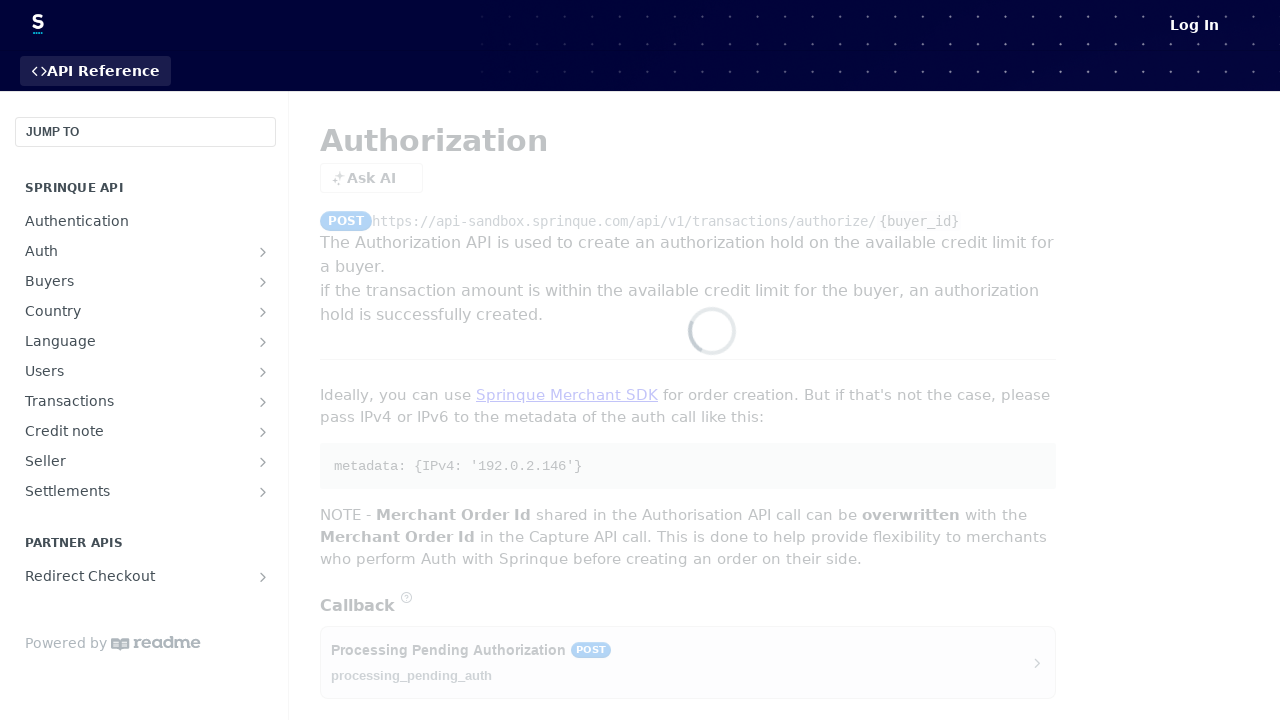

--- FILE ---
content_type: text/html; charset=utf-8
request_url: https://sprinque.readme.io/reference/api_v1_transactions_authorize_create
body_size: 39991
content:
<!DOCTYPE html><html lang="en" style="" data-color-mode="system" class=" useReactApp isRefPage "><head><meta charset="utf-8"><meta name="readme-deploy" content="5.581.3"><meta name="readme-subdomain" content="sprinque"><meta name="readme-version" content="1.0"><title>Authorization</title><meta name="description" content="The Authorization API is used to create an authorization hold on the available credit limit for a buyer. if the transaction amount is within the available credit limit for the buyer, an authorization hold is successfully created." data-rh="true"><meta property="og:title" content="Authorization" data-rh="true"><meta property="og:description" content="The Authorization API is used to create an authorization hold on the available credit limit for a buyer. if the transaction amount is within the available credit limit for the buyer, an authorization hold is successfully created." data-rh="true"><meta property="og:site_name" content="Sprinque"><meta name="twitter:title" content="Authorization" data-rh="true"><meta name="twitter:description" content="The Authorization API is used to create an authorization hold on the available credit limit for a buyer. if the transaction amount is within the available credit limit for the buyer, an authorization hold is successfully created." data-rh="true"><meta name="twitter:card" content="summary_large_image"><meta name="viewport" content="width=device-width, initial-scale=1.0"><meta property="og:image" content="https://cdn.readme.io/og-image/create?type=reference&amp;title=Authorization&amp;projectTitle=Sprinque&amp;description=The%20Authorization%20API%20is%20used%20to%20create%20an%20authorization%20hold%20on%20the%20available%20credit%20limit%20for%20a%20buyer.%20if%20the%20transaction%20amount%20is%20within%20the%20available%20credit%20limit%20for%20the%20buyer%2C%20an%20authorization%20hold%20is%20successfully%20created.&amp;logoUrl=https%3A%2F%2Ffiles.readme.io%2F8d8fc5c-small-logo_black_compressed.png&amp;color=%23000339&amp;variant=light" data-rh="true"><meta name="twitter:image" content="https://cdn.readme.io/og-image/create?type=reference&amp;title=Authorization&amp;projectTitle=Sprinque&amp;description=The%20Authorization%20API%20is%20used%20to%20create%20an%20authorization%20hold%20on%20the%20available%20credit%20limit%20for%20a%20buyer.%20if%20the%20transaction%20amount%20is%20within%20the%20available%20credit%20limit%20for%20the%20buyer%2C%20an%20authorization%20hold%20is%20successfully%20created.&amp;logoUrl=https%3A%2F%2Ffiles.readme.io%2F8d8fc5c-small-logo_black_compressed.png&amp;color=%23000339&amp;variant=light" data-rh="true"><meta property="og:image:width" content="1200"><meta property="og:image:height" content="630"><link id="favicon" rel="shortcut icon" href="https://files.readme.io/0f2ac6f-small-logo_black_compressed.png" type="image/png"><link rel="canonical" href="https://sprinque.readme.io/reference/api_v1_transactions_authorize_create"><script src="https://cdn.readme.io/public/js/unauthorized-redirect.js?1769182809923"></script><script src="https://cdn.readme.io/public/js/cash-dom.min.js?1769182809923"></script><link data-chunk="Footer" rel="preload" as="style" href="https://cdn.readme.io/public/hub/web/Footer.7ca87f1efe735da787ba.css">
<link data-chunk="RDMD" rel="preload" as="style" href="https://cdn.readme.io/public/hub/web/RDMD.9331f322bb5b573f9d25.css">
<link data-chunk="routes-Reference" rel="preload" as="style" href="https://cdn.readme.io/public/hub/web/routes-Reference.88a106b58a0ac00005e1.css">
<link data-chunk="routes-Reference" rel="preload" as="style" href="https://cdn.readme.io/public/hub/web/6180.75e3fc491ee8103c63a3.css">
<link data-chunk="routes-Reference" rel="preload" as="style" href="https://cdn.readme.io/public/hub/web/8788.1397980a7fd76b5388fe.css">
<link data-chunk="index" rel="preload" as="style" href="https://cdn.readme.io/public/hub/web/index.8ca2c2c4702dddc43f78.css">
<link data-chunk="Header" rel="preload" as="style" href="https://cdn.readme.io/public/hub/web/Header.82413ef8974544a1864f.css">
<link data-chunk="main" rel="preload" as="style" href="https://cdn.readme.io/public/hub/web/main.73ee9ca53e6eaa83598c.css">
<link data-chunk="main" rel="preload" as="style" href="https://cdn.readme.io/public/hub/web/ui-styles.e5188c7f7f9c69667adf.css">
<link data-chunk="main" rel="preload" as="script" href="https://cdn.readme.io/public/hub/web/main.07547cfa8fdfd7a4c809.js">
<link data-chunk="routes-SuperHub" rel="preload" as="script" href="https://cdn.readme.io/public/hub/web/routes-SuperHub.129d5f78dbfede432b83.js">
<link data-chunk="Header" rel="preload" as="script" href="https://cdn.readme.io/public/hub/web/Header.7a8fa95dde67fa315250.js">
<link data-chunk="index" rel="preload" as="script" href="https://cdn.readme.io/public/hub/web/3766.649eaa2b700c2449e689.js">
<link data-chunk="index" rel="preload" as="script" href="https://cdn.readme.io/public/hub/web/6306.d91105b49ef3f33e4212.js">
<link data-chunk="index" rel="preload" as="script" href="https://cdn.readme.io/public/hub/web/6083.a6c01ccc57c962adc37b.js">
<link data-chunk="index" rel="preload" as="script" href="https://cdn.readme.io/public/hub/web/index.34f66f63109484c2a856.js">
<link data-chunk="routes-Reference" rel="preload" as="script" href="https://cdn.readme.io/public/hub/web/6123.a2ef3290db790599acca.js">
<link data-chunk="routes-Reference" rel="preload" as="script" href="https://cdn.readme.io/public/hub/web/3781.e78b96a01630dde138be.js">
<link data-chunk="routes-Reference" rel="preload" as="script" href="https://cdn.readme.io/public/hub/web/8424.7ca51ba764db137ea058.js">
<link data-chunk="routes-Reference" rel="preload" as="script" href="https://cdn.readme.io/public/hub/web/6563.536d53a51a39205d3d9b.js">
<link data-chunk="routes-Reference" rel="preload" as="script" href="https://cdn.readme.io/public/hub/web/6146.f99bcbc8d654cc36d7c8.js">
<link data-chunk="routes-Reference" rel="preload" as="script" href="https://cdn.readme.io/public/hub/web/6652.3900ee39f7cfe0a89511.js">
<link data-chunk="routes-Reference" rel="preload" as="script" href="https://cdn.readme.io/public/hub/web/8836.dbe2a8b6a6809625282d.js">
<link data-chunk="routes-Reference" rel="preload" as="script" href="https://cdn.readme.io/public/hub/web/4838.c74165d2540902b5353d.js">
<link data-chunk="routes-Reference" rel="preload" as="script" href="https://cdn.readme.io/public/hub/web/1714.47dd87388e28e3b0bf2b.js">
<link data-chunk="routes-Reference" rel="preload" as="script" href="https://cdn.readme.io/public/hub/web/9947.08b2610863d170f1b6c7.js">
<link data-chunk="routes-Reference" rel="preload" as="script" href="https://cdn.readme.io/public/hub/web/9809.7cc3cc6dfee6b778fdc5.js">
<link data-chunk="routes-Reference" rel="preload" as="script" href="https://cdn.readme.io/public/hub/web/1380.4581c35aa2367221e97b.js">
<link data-chunk="routes-Reference" rel="preload" as="script" href="https://cdn.readme.io/public/hub/web/957.b6f76b8db20c327aa28d.js">
<link data-chunk="routes-Reference" rel="preload" as="script" href="https://cdn.readme.io/public/hub/web/9602.0996aab4704854756684.js">
<link data-chunk="routes-Reference" rel="preload" as="script" href="https://cdn.readme.io/public/hub/web/9861.bcb86737af312c75368a.js">
<link data-chunk="routes-Reference" rel="preload" as="script" href="https://cdn.readme.io/public/hub/web/4371.a07eb89a6bac0447c776.js">
<link data-chunk="routes-Reference" rel="preload" as="script" href="https://cdn.readme.io/public/hub/web/6349.44570076226a17ca868b.js">
<link data-chunk="routes-Reference" rel="preload" as="script" href="https://cdn.readme.io/public/hub/web/5496.17afb85a446e8476cbf9.js">
<link data-chunk="routes-Reference" rel="preload" as="script" href="https://cdn.readme.io/public/hub/web/8788.7d9cdb0b268fb7e3025a.js">
<link data-chunk="routes-Reference" rel="preload" as="script" href="https://cdn.readme.io/public/hub/web/3463.b43baf29dc18ca607ee6.js">
<link data-chunk="routes-Reference" rel="preload" as="script" href="https://cdn.readme.io/public/hub/web/9711.f939ebf4c2a2bed07a89.js">
<link data-chunk="routes-Reference" rel="preload" as="script" href="https://cdn.readme.io/public/hub/web/6180.7c30df0f4ed55faddc7e.js">
<link data-chunk="routes-Reference" rel="preload" as="script" href="https://cdn.readme.io/public/hub/web/9819.244523233bd16e9c40f7.js">
<link data-chunk="routes-Reference" rel="preload" as="script" href="https://cdn.readme.io/public/hub/web/8749.bab695c2cfe7cb39f779.js">
<link data-chunk="routes-Reference" rel="preload" as="script" href="https://cdn.readme.io/public/hub/web/routes-Reference.43019a7ec62a6fc3bf66.js">
<link data-chunk="RDMD" rel="preload" as="script" href="https://cdn.readme.io/public/hub/web/5492.f44f6f16a866e5fec3ae.js">
<link data-chunk="RDMD" rel="preload" as="script" href="https://cdn.readme.io/public/hub/web/8075.096554dabcf518cc0b30.js">
<link data-chunk="RDMD" rel="preload" as="script" href="https://cdn.readme.io/public/hub/web/1165.002e4541f2ba3ba0fbf2.js">
<link data-chunk="RDMD" rel="preload" as="script" href="https://cdn.readme.io/public/hub/web/RDMD.919251738abc9bfd483d.js">
<link data-chunk="Footer" rel="preload" as="script" href="https://cdn.readme.io/public/hub/web/Footer.9f1a3307d1d61765d9bb.js">
<link data-chunk="main" rel="stylesheet" href="https://cdn.readme.io/public/hub/web/ui-styles.e5188c7f7f9c69667adf.css">
<link data-chunk="main" rel="stylesheet" href="https://cdn.readme.io/public/hub/web/main.73ee9ca53e6eaa83598c.css">
<link data-chunk="Header" rel="stylesheet" href="https://cdn.readme.io/public/hub/web/Header.82413ef8974544a1864f.css">
<link data-chunk="index" rel="stylesheet" href="https://cdn.readme.io/public/hub/web/index.8ca2c2c4702dddc43f78.css">
<link data-chunk="routes-Reference" rel="stylesheet" href="https://cdn.readme.io/public/hub/web/8788.1397980a7fd76b5388fe.css">
<link data-chunk="routes-Reference" rel="stylesheet" href="https://cdn.readme.io/public/hub/web/6180.75e3fc491ee8103c63a3.css">
<link data-chunk="routes-Reference" rel="stylesheet" href="https://cdn.readme.io/public/hub/web/routes-Reference.88a106b58a0ac00005e1.css">
<link data-chunk="RDMD" rel="stylesheet" href="https://cdn.readme.io/public/hub/web/RDMD.9331f322bb5b573f9d25.css">
<link data-chunk="Footer" rel="stylesheet" href="https://cdn.readme.io/public/hub/web/Footer.7ca87f1efe735da787ba.css"><!-- CUSTOM CSS--><style title="rm-custom-css">:root{--project-color-primary:#000339;--project-color-inverse:#fff;--recipe-button-color:#343AEB;--recipe-button-color-hover:#1116a8;--recipe-button-color-active:#0c107a;--recipe-button-color-focus:rgba(52, 58, 235, 0.25);--recipe-button-color-disabled:#eeeefd}[id=enterprise] .ReadMeUI[is=AlgoliaSearch]{--project-color-primary:#000339;--project-color-inverse:#fff}a{color:var(--color-link-primary,#343aeb)}a:hover{color:var(--color-link-primary-darken-5,#1116a8)}a.text-muted:hover{color:var(--color-link-primary,#343aeb)}.btn.btn-primary{background-color:#343aeb}.btn.btn-primary:hover{background-color:#1116a8}.theme-line #hub-landing-top h2{color:#343aeb}#hub-landing-top .btn:hover{color:#343aeb}.theme-line #hub-landing-top .btn:hover{color:#fff}.theme-solid header#hub-header #header-top{background-color:#000339}.theme-solid.header-gradient header#hub-header #header-top{background:linear-gradient(to bottom,#000339,#000)}.theme-solid.header-custom header#hub-header #header-top{background-image:url(https://files.readme.io/b8025e9-602.png)}.theme-line header#hub-header #header-top{border-bottom-color:#000339}.theme-line header#hub-header #header-top .btn{background-color:#000339}header#hub-header #header-top #header-logo{width:41px;height:40px;margin-top:0;background-image:url(https://files.readme.io/4a4b990-small-logo_white_compressed.png)}#hub-subheader-parent #hub-subheader .hub-subheader-breadcrumbs .dropdown-menu a:hover{background-color:#000339}#subheader-links a.active{color:#000339!important;box-shadow:inset 0 -2px 0 #000339}#subheader-links a:hover{color:#000339!important;box-shadow:inset 0 -2px 0 #000339;opacity:.7}.discussion .submit-vote.submit-vote-parent.voted a.submit-vote-button{background-color:#343aeb}section#hub-discuss .discussion a .discuss-body h4{color:#343aeb}section#hub-discuss .discussion a:hover .discuss-body h4{color:#1116a8}#hub-subheader-parent #hub-subheader.sticky-header.sticky{border-bottom-color:#343aeb}#hub-subheader-parent #hub-subheader.sticky-header.sticky .search-box{border-bottom-color:#343aeb}#hub-search-results h3 em{color:#343aeb}.main_background,.tag-item{background:#343aeb!important}.main_background:hover{background:#1116a8!important}.main_color{color:#000339!important}.border_bottom_main_color{border-bottom:2px solid #000339}.main_color_hover:hover{color:#000339!important}section#hub-discuss h1{color:#343aeb}#hub-reference .hub-api .api-definition .api-try-it-out.active{border-color:#343aeb;background-color:#343aeb}#hub-reference .hub-api .api-definition .api-try-it-out.active:hover{background-color:#1116a8;border-color:#1116a8}#hub-reference .hub-api .api-definition .api-try-it-out:hover{border-color:#343aeb;color:#343aeb}#hub-reference .hub-reference .logs .logs-empty .logs-login-button,#hub-reference .hub-reference .logs .logs-login .logs-login-button{background-color:var(--project-color-primary,#343aeb);border-color:var(--project-color-primary,#343aeb)}#hub-reference .hub-reference .logs .logs-empty .logs-login-button:hover,#hub-reference .hub-reference .logs .logs-login .logs-login-button:hover{background-color:#1116a8;border-color:#1116a8}#hub-reference .hub-reference .logs .logs-empty>svg>path,#hub-reference .hub-reference .logs .logs-login>svg>path{fill:#343aeb;fill:var(--project-color-primary,#343aeb)}#hub-reference .hub-reference .logs:last-child .logs-empty,#hub-reference .hub-reference .logs:last-child .logs-login{margin-bottom:35px}#hub-reference .hub-reference .hub-reference-section .hub-reference-left header .hub-reference-edit:hover{color:#343aeb}.main-color-accent{border-bottom:3px solid #000339;padding-bottom:8px}/*! BEGIN HUB_CUSTOM_STYLES *//*! END HUB_CUSTOM_STYLES */</style><meta name="loadedProject" content="sprinque"><script>var storedColorMode = `system` === 'system' ? window.localStorage.getItem('color-scheme') : `system`
document.querySelector('[data-color-mode]').setAttribute('data-color-mode', storedColorMode)</script><script id="config" type="application/json" data-json="{&quot;algoliaIndex&quot;:&quot;readme_search_v2&quot;,&quot;amplitude&quot;:{&quot;apiKey&quot;:&quot;dc8065a65ef83d6ad23e37aaf014fc84&quot;,&quot;enabled&quot;:true},&quot;asset_url&quot;:&quot;https://cdn.readme.io&quot;,&quot;dashDomain&quot;:&quot;dash.readme.com&quot;,&quot;domain&quot;:&quot;readme.io&quot;,&quot;domainFull&quot;:&quot;https://dash.readme.com&quot;,&quot;encryptedLocalStorageKey&quot;:&quot;ekfls-2025-03-27&quot;,&quot;fullstory&quot;:{&quot;enabled&quot;:true,&quot;orgId&quot;:&quot;FSV9A&quot;},&quot;git&quot;:{&quot;sync&quot;:{&quot;bitbucket&quot;:{&quot;installationLink&quot;:&quot;https://developer.atlassian.com/console/install/310151e6-ca1a-4a44-9af6-1b523fea0561?signature=AYABeMn9vqFkrg%2F1DrJAQxSyVf4AAAADAAdhd3Mta21zAEthcm46YXdzOmttczp1cy13ZXN0LTI6NzA5NTg3ODM1MjQzOmtleS83MDVlZDY3MC1mNTdjLTQxYjUtOWY5Yi1lM2YyZGNjMTQ2ZTcAuAECAQB4IOp8r3eKNYw8z2v%2FEq3%2FfvrZguoGsXpNSaDveR%2FF%2Fo0BHUxIjSWx71zNK2RycuMYSgAAAH4wfAYJKoZIhvcNAQcGoG8wbQIBADBoBgkqhkiG9w0BBwEwHgYJYIZIAWUDBAEuMBEEDOJgARbqndU9YM%2FRdQIBEIA7unpCah%2BIu53NA72LkkCDhNHOv%2BgRD7agXAO3jXqw0%2FAcBOB0%2F5LmpzB5f6B1HpkmsAN2i2SbsFL30nkAB2F3cy1rbXMAS2Fybjphd3M6a21zOmV1LXdlc3QtMTo3MDk1ODc4MzUyNDM6a2V5LzQ2MzBjZTZiLTAwYzMtNGRlMi04NzdiLTYyN2UyMDYwZTVjYwC4AQICAHijmwVTMt6Oj3F%2B0%2B0cVrojrS8yZ9ktpdfDxqPMSIkvHAGT%[base64]%2BMHwGCSqGSIb3DQEHBqBvMG0CAQAwaAYJKoZIhvcNAQcBMB4GCWCGSAFlAwQBLjARBAzzWhThsIgJwrr%2FY2ECARCAOxoaW9pob21lweyAfrIm6Fw7gd8D%2B%2F8LHk4rl3jjULDM35%2FVPuqBrqKunYZSVCCGNGB3RqpQJr%2FasASiAgAAAAAMAAAQAAAAAAAAAAAAAAAAAEokowLKsF1tMABEq%2BKNyJP%2F%2F%2F%2F%2FAAAAAQAAAAAAAAAAAAAAAQAAADJLzRcp6MkqKR43PUjOiRxxbxXYhLc6vFXEutK3%2BQ71yuPq4dC8pAHruOVQpvVcUSe8dptV8c7wR8BTJjv%2F%2FNe8r0g%3D&amp;product=bitbucket&quot;}}},&quot;metrics&quot;:{&quot;billingCronEnabled&quot;:&quot;true&quot;,&quot;dashUrl&quot;:&quot;https://m.readme.io&quot;,&quot;defaultUrl&quot;:&quot;https://m.readme.io&quot;,&quot;exportMaxRetries&quot;:12,&quot;wsUrl&quot;:&quot;wss://m.readme.io&quot;},&quot;micro&quot;:{&quot;baseUrl&quot;:&quot;https://micro-beta.readme.com&quot;},&quot;proxyUrl&quot;:&quot;https://try.readme.io&quot;,&quot;readmeRecaptchaSiteKey&quot;:&quot;6LesVBYpAAAAAESOCHOyo2kF9SZXPVb54Nwf3i2x&quot;,&quot;releaseVersion&quot;:&quot;5.581.3&quot;,&quot;reservedWords&quot;:{&quot;tools&quot;:[&quot;execute-request&quot;,&quot;get-code-snippet&quot;,&quot;get-endpoint&quot;,&quot;get-request-body&quot;,&quot;get-response-schema&quot;,&quot;get-server-variables&quot;,&quot;list-endpoints&quot;,&quot;list-security-schemes&quot;,&quot;list-specs&quot;,&quot;search-specs&quot;,&quot;search&quot;,&quot;fetch&quot;]},&quot;sentry&quot;:{&quot;dsn&quot;:&quot;https://3bbe57a973254129bcb93e47dc0cc46f@o343074.ingest.sentry.io/2052166&quot;,&quot;enabled&quot;:true},&quot;shMigration&quot;:{&quot;promoVideo&quot;:&quot;&quot;,&quot;forceWaitlist&quot;:false,&quot;migrationPreview&quot;:false},&quot;sslBaseDomain&quot;:&quot;readmessl.com&quot;,&quot;sslGenerationService&quot;:&quot;ssl.readmessl.com&quot;,&quot;stripePk&quot;:&quot;pk_live_5103PML2qXbDukVh7GDAkQoR4NSuLqy8idd5xtdm9407XdPR6o3bo663C1ruEGhXJjpnb2YCpj8EU1UvQYanuCjtr00t1DRCf2a&quot;,&quot;superHub&quot;:{&quot;newProjectsEnabled&quot;:true},&quot;wootric&quot;:{&quot;accountToken&quot;:&quot;NPS-122b75a4&quot;,&quot;enabled&quot;:true}}"></script></head><body class="body-none theme-solid header-custom header-bg-size-cover header-bg-pos-tl header-overlay-triangles reference-layout-row lumosity-dark hub-full"><div id="ssr-top"></div><div id="ssr-main"><div class="App ThemeContext ThemeContext_dark ThemeContext_classic" style="--color-primary:#000339;--color-primary-inverse:#fff;--color-primary-alt:#000000;--color-primary-darken-10:#000006;--color-primary-darken-20:#000000;--color-primary-alpha-25:rgba(0, 3, 57, 0.25);--color-link-primary:#343AEB;--color-link-primary-darken-5:#1d23e9;--color-link-primary-darken-10:#151cd7;--color-link-primary-darken-20:#1116a8;--color-link-primary-alpha-50:rgba(52, 58, 235, 0.5);--color-link-primary-alpha-25:rgba(52, 58, 235, 0.25);--color-link-background:rgba(52, 58, 235, 0.09);--color-link-text:#fff;--color-login-link:#018ef5;--color-login-link-text:#fff;--color-login-link-darken-10:#0171c2;--color-login-link-primary-alpha-50:rgba(1, 142, 245, 0.5)"><div class="ContentWithOwlbotx4PaFDoA1KMz"><div class="ContentWithOwlbot-content2X1XexaN8Lf2"><header class="Header3zzata9F_ZPQ rm-Header_classic rm-Header rm-Header_overlay rm-Header_overlay-custom rm-Header_custom rm-Header_custom-pos-top-left rm-Header_custom-size-cover" style="background-image:url(https://files.readme.io/b8025e9-602.png)"><div class="rm-Header-top Header-topuTMpygDG4e1V Header-top_classic3g7Q6zoBy8zh"><div class="rm-Container rm-Container_flex"><div style="outline:none" tabindex="-1"><a href="#content" target="_self" class="Button Button_md rm-JumpTo Header-jumpTo3IWKQXmhSI5D Button_primary">Jump to Content</a></div><div class="rm-Header-left Header-leftADQdGVqx1wqU"><a class="rm-Logo Header-logo1Xy41PtkzbdG" href="/reference" target="_self"><img alt="Sprinque" class="rm-Logo-img Header-logo-img3YvV4lcGKkeb" src="https://files.readme.io/4a4b990-small-logo_white_compressed.png"/></a></div><div class="rm-Header-left Header-leftADQdGVqx1wqU Header-left_mobile1RG-X93lx6PF"><div><button aria-label="Toggle navigation menu" class="icon-menu menu3d6DYNDa3tk5" type="button"></button><div class=""><div class="Flyout95xhYIIoTKtc undefined rm-Flyout" data-testid="flyout"><div class="MobileFlyout1hHJpUd-nYkd"><a aria-current="page" class="rm-MobileFlyout-item NavItem-item1gDDTqaXGhm1 NavItem-item_mobile1qG3gd-Mkck-  active" href="/reference" target="_self"><i class="icon-references NavItem-badge1qOxpfTiALoz rm-Header-bottom-link-icon"></i><span class="NavItem-textSlZuuL489uiw">API Reference</span></a><hr class="MobileFlyout-divider10xf7R2X1MeW"/><a class="rm-MobileFlyout-item NavItem-item1gDDTqaXGhm1 NavItem-item_mobile1qG3gd-Mkck- NavItem_dropdown-muted1xJVuczwGc74" href="/login?redirect_uri=/reference/api_v1_transactions_authorize_create" target="_self" to="/login?redirect_uri=/reference/api_v1_transactions_authorize_create">Log In</a><a class="MobileFlyout-logo3Lq1eTlk1K76 Header-logo1Xy41PtkzbdG rm-Logo" href="/reference" target="_self"><img alt="Sprinque" class="Header-logo-img3YvV4lcGKkeb rm-Logo-img" src="https://files.readme.io/4a4b990-small-logo_white_compressed.png"/></a></div></div></div></div><div class="Header-left-nav2xWPWMNHOGf_"><i aria-hidden="true" class="icon-references Header-left-nav-icon10glJKFwewOv"></i>API Reference</div></div><div class="rm-Header-right Header-right21PC2XTT6aMg"><span class="Header-right_desktop14ja01RUQ7HE"><a href="/login?redirect_uri=/reference/api_v1_transactions_authorize_create" target="_self" class="Button Button_md Header-link2tXYTgXq85zW NavItem2xSfFaVqfRjy NavItem_mdrYO3ChA2kYvP rm-Header-top-link rm-Header-top-link_login Button_primary_ghost Button_primary">Log In</a></span><div class="Header-searchtb6Foi0-D9Vx"><button aria-label="Search ⌘k" class="rm-SearchToggle" data-symbol="⌘"><div class="rm-SearchToggle-icon icon-search1"></div></button></div><div class="ThemeToggle-wrapper1ZcciJoF3Lq3 Dropdown Dropdown_closed" data-testid="dropdown-container"><button aria-label="Toggle color scheme" id="ThemeToggle-button-static-id-placeholder" aria-haspopup="dialog" class="Button Button_sm rm-ThemeToggle ThemeToggle2xLp9tbEJ0XB Dropdown-toggle Button_primary_ghost Button_primary" type="button"><svg aria-labelledby="ThemeToggle-button-static-id-placeholder" class="Icon ThemeToggle-Icon22I6nqvxacln ThemeToggle-Icon_active2ocLaPY47U28" role="img" viewBox="0 0 24 24"><path class="ThemeToggle-Icon-raysbSO3FKsq2hn" d="M12 2v2"></path><path d="M14.837 16.385a6 6 0 1 1-7.223-7.222c.624-.147.97.66.715 1.248a4 4 0 0 0 5.26 5.259c.589-.255 1.396.09 1.248.715"></path><path d="M16 12a4 4 0 0 0-4-4"></path><path class="ThemeToggle-Icon-raysbSO3FKsq2hn" d="m19 5-1.256 1.256"></path><path class="ThemeToggle-Icon-raysbSO3FKsq2hn" d="M20 12h2"></path></svg><svg aria-labelledby="ThemeToggle-button-static-id-placeholder" class="Icon ThemeToggle-Icon22I6nqvxacln ThemeToggle-Icon_dark3c1eP_qTU7uF" role="img" viewBox="0 0 24 24"><path d="M19 14.79C18.8427 16.4922 18.2039 18.1144 17.1582 19.4668C16.1126 20.8192 14.7035 21.8458 13.0957 22.4265C11.4879 23.0073 9.74798 23.1181 8.0795 22.7461C6.41102 22.3741 4.88299 21.5345 3.67423 20.3258C2.46546 19.117 1.62594 17.589 1.25391 15.9205C0.881876 14.252 0.992717 12.5121 1.57346 10.9043C2.1542 9.29651 3.18083 7.88737 4.53321 6.84175C5.8856 5.79614 7.5078 5.15731 9.21 5C8.21341 6.34827 7.73385 8.00945 7.85853 9.68141C7.98322 11.3534 8.70386 12.9251 9.8894 14.1106C11.0749 15.2961 12.6466 16.0168 14.3186 16.1415C15.9906 16.2662 17.6517 15.7866 19 14.79Z"></path><path class="ThemeToggle-Icon-star2kOSzvXrVCbT" d="M18.3707 1C18.3707 3.22825 16.2282 5.37069 14 5.37069C16.2282 5.37069 18.3707 7.51313 18.3707 9.74138C18.3707 7.51313 20.5132 5.37069 22.7414 5.37069C20.5132 5.37069 18.3707 3.22825 18.3707 1Z"></path></svg><svg aria-labelledby="ThemeToggle-button-static-id-placeholder" class="Icon ThemeToggle-Icon22I6nqvxacln" role="img" viewBox="0 0 24 24"><path class="ThemeToggle-Icon-raysbSO3FKsq2hn" d="M12 1V3"></path><path class="ThemeToggle-Icon-raysbSO3FKsq2hn" d="M18.36 5.64L19.78 4.22"></path><path class="ThemeToggle-Icon-raysbSO3FKsq2hn" d="M21 12H23"></path><path class="ThemeToggle-Icon-raysbSO3FKsq2hn" d="M18.36 18.36L19.78 19.78"></path><path class="ThemeToggle-Icon-raysbSO3FKsq2hn" d="M12 21V23"></path><path class="ThemeToggle-Icon-raysbSO3FKsq2hn" d="M4.22 19.78L5.64 18.36"></path><path class="ThemeToggle-Icon-raysbSO3FKsq2hn" d="M1 12H3"></path><path class="ThemeToggle-Icon-raysbSO3FKsq2hn" d="M4.22 4.22L5.64 5.64"></path><path d="M12 17C14.7614 17 17 14.7614 17 12C17 9.23858 14.7614 7 12 7C9.23858 7 7 9.23858 7 12C7 14.7614 9.23858 17 12 17Z"></path></svg></button></div></div></div></div><div class="Header-bottom2eLKOFXMEmh5 Header-bottom_classic rm-Header-bottom"><div class="rm-Container rm-Container_flex"><nav aria-label="Primary navigation" class="Header-leftADQdGVqx1wqU Header-subnavnVH8URdkgvEl" role="navigation"><a aria-current="page" class="Button Button_md rm-Header-link rm-Header-bottom-link Button_slate_text Header-bottom-link_mobile  active" href="/reference" target="_self"><i class="icon-references rm-Header-bottom-link-icon"></i><span>API Reference</span></a><div class="Header-subnav-tabyNLkcOA6xAra" style="transform:translateX(0px);width:0"></div></nav><button align="center" justify="between" style="--flex-gap:var(--xs)" class="Button Button_sm Flex Flex_row MobileSubnav1DsTfasXloM2 Button_contrast Button_contrast_outline" type="button"><span class="Button-label">Authorization</span><span class="IconWrapper Icon-wrapper2z2wVIeGsiUy"><span class="Icon3_D2ysxFZ_ll Icon-empty6PuNZVw0joPv" style="--icon-color:inherit;--icon-size:inherit;--icon-stroke-width:2px"></span></span></button></div></div><div class="hub-search-results--reactApp " id="hub-search-results"><div class="hub-container"><div class="modal-backdrop rm-SearchModal" role="button" tabindex="0"></div></div></div></header><main class="rm-ReferenceMain rm-Container rm-Container_flex loading" id="Explorer"><nav aria-label="Secondary navigation" class="rm-Sidebar hub-sidebar reference-redesign Nav3C5f8FcjkaHj" id="reference-sidebar" role="navigation"><div class="Main-QuickNav-container1OiLvjSDusO6"><button aria-keyshortcuts="Control+/ Meta+/" class="QuickNav1q-OoMjiX_Yr QuickNav-button2KzlQbz5Pm2Y">JUMP TO</button></div><div class="Sidebar1t2G1ZJq-vU1 rm-Sidebar hub-sidebar-content"><section class="Sidebar-listWrapper6Q9_yUrG906C rm-Sidebar-section"><h2 class="Sidebar-headingTRQyOa2pk0gh rm-Sidebar-heading">Sprinque API</h2><ul class="Sidebar-list_sidebarLayout3RaX72iQNOEI Sidebar-list3cZWQLaBf9k8 rm-Sidebar-list"><li class="Sidebar-item23D-2Kd61_k3"><a class="Sidebar-link2Dsha-r-GKh2 childless text-wrap rm-Sidebar-link" target="_self" href="/reference/overview"><span class="Sidebar-link-textLuTE1ySm4Kqn"><span class="Sidebar-link-text_label1gCT_uPnx7Gu">Authentication</span></span></a></li><li class="Sidebar-item23D-2Kd61_k3"><a class="Sidebar-link2Dsha-r-GKh2 Sidebar-link_parent text-wrap rm-Sidebar-link" target="_self" href="/reference/api_v1_token_temp_create"><span class="Sidebar-link-textLuTE1ySm4Kqn"><span class="Sidebar-link-text_label1gCT_uPnx7Gu">Auth</span></span><button aria-expanded="false" aria-label="Show subpages for Auth" class="Sidebar-link-buttonWrapper3hnFHNku8_BJ" type="button"><i aria-hidden="true" class="Sidebar-link-iconnjiqEiZlPn0W Sidebar-link-expandIcon2yVH6SarI6NW icon-chevron-rightward"></i></button></a><ul class="subpages Sidebar-list3cZWQLaBf9k8 rm-Sidebar-list"><li class="Sidebar-item23D-2Kd61_k3"><a class="Sidebar-link2Dsha-r-GKh2 childless subpage text-wrap rm-Sidebar-link" target="_self" href="/reference/api_v1_token_temp_create"><span class="Sidebar-link-textLuTE1ySm4Kqn"><span class="Sidebar-link-text_label1gCT_uPnx7Gu">/api/v1/token/temp</span></span><span class="Sidebar-method-container2yBYD-KB_IfC"><span class="rm-APIMethod APIMethod APIMethod_fixedWidth APIMethod_fixedWidth_md APIMethod_post APIMethod_md Sidebar-methodfUM3m6FEWm6w" data-testid="http-method" style="--APIMethod-bg:var(--APIMethod-post-bg-active);--APIMethod-fg:var(--APIMethod-default-fg-active);--APIMethod-bg-active:var(--APIMethod-post-bg-active)">post</span></span><div class="Sidebar-link-buttonWrapper3hnFHNku8_BJ"></div></a></li></ul></li><li class="Sidebar-item23D-2Kd61_k3"><a class="Sidebar-link2Dsha-r-GKh2 Sidebar-link_parent text-wrap rm-Sidebar-link" target="_self" href="/reference/api_v1_business_buyer_email_otp_create"><span class="Sidebar-link-textLuTE1ySm4Kqn"><span class="Sidebar-link-text_label1gCT_uPnx7Gu">Buyers</span></span><button aria-expanded="false" aria-label="Show subpages for Buyers" class="Sidebar-link-buttonWrapper3hnFHNku8_BJ" type="button"><i aria-hidden="true" class="Sidebar-link-iconnjiqEiZlPn0W Sidebar-link-expandIcon2yVH6SarI6NW icon-chevron-rightward"></i></button></a><ul class="subpages Sidebar-list3cZWQLaBf9k8 rm-Sidebar-list"><li class="Sidebar-item23D-2Kd61_k3"><a class="Sidebar-link2Dsha-r-GKh2 childless subpage text-wrap rm-Sidebar-link" target="_self" href="/reference/api_v1_business_buyer_email_otp_create"><span class="Sidebar-link-textLuTE1ySm4Kqn"><span class="Sidebar-link-text_label1gCT_uPnx7Gu">Generate OTP for Buyer user</span></span><span class="Sidebar-method-container2yBYD-KB_IfC"><span class="rm-APIMethod APIMethod APIMethod_fixedWidth APIMethod_fixedWidth_md APIMethod_post APIMethod_md Sidebar-methodfUM3m6FEWm6w" data-testid="http-method" style="--APIMethod-bg:var(--APIMethod-post-bg-active);--APIMethod-fg:var(--APIMethod-default-fg-active);--APIMethod-bg-active:var(--APIMethod-post-bg-active)">post</span></span><div class="Sidebar-link-buttonWrapper3hnFHNku8_BJ"></div></a></li><li class="Sidebar-item23D-2Kd61_k3"><a class="Sidebar-link2Dsha-r-GKh2 childless subpage text-wrap rm-Sidebar-link" target="_self" href="/reference/api_v1_buyers_retrieve"><span class="Sidebar-link-textLuTE1ySm4Kqn"><span class="Sidebar-link-text_label1gCT_uPnx7Gu">Get Buyer Details</span></span><span class="Sidebar-method-container2yBYD-KB_IfC"><span class="rm-APIMethod APIMethod APIMethod_fixedWidth APIMethod_fixedWidth_md APIMethod_get APIMethod_md Sidebar-methodfUM3m6FEWm6w" data-testid="http-method" style="--APIMethod-bg:var(--APIMethod-get-bg-active);--APIMethod-fg:var(--APIMethod-default-fg-active);--APIMethod-bg-active:var(--APIMethod-get-bg-active)">get</span></span><div class="Sidebar-link-buttonWrapper3hnFHNku8_BJ"></div></a></li><li class="Sidebar-item23D-2Kd61_k3"><a class="Sidebar-link2Dsha-r-GKh2 childless subpage text-wrap rm-Sidebar-link" target="_self" href="/reference/api_v1_business_buyer_email_otp_verify_create"><span class="Sidebar-link-textLuTE1ySm4Kqn"><span class="Sidebar-link-text_label1gCT_uPnx7Gu">Verify OTP for Buyer user</span></span><span class="Sidebar-method-container2yBYD-KB_IfC"><span class="rm-APIMethod APIMethod APIMethod_fixedWidth APIMethod_fixedWidth_md APIMethod_post APIMethod_md Sidebar-methodfUM3m6FEWm6w" data-testid="http-method" style="--APIMethod-bg:var(--APIMethod-post-bg-active);--APIMethod-fg:var(--APIMethod-default-fg-active);--APIMethod-bg-active:var(--APIMethod-post-bg-active)">post</span></span><div class="Sidebar-link-buttonWrapper3hnFHNku8_BJ"></div></a></li><li class="Sidebar-item23D-2Kd61_k3"><a class="Sidebar-link2Dsha-r-GKh2 childless subpage text-wrap rm-Sidebar-link" target="_self" href="/reference/api_v1_search_business_create-1"><span class="Sidebar-link-textLuTE1ySm4Kqn"><span class="Sidebar-link-text_label1gCT_uPnx7Gu">Search Business</span></span><span class="Sidebar-method-container2yBYD-KB_IfC"><span class="rm-APIMethod APIMethod APIMethod_fixedWidth APIMethod_fixedWidth_md APIMethod_post APIMethod_md Sidebar-methodfUM3m6FEWm6w" data-testid="http-method" style="--APIMethod-bg:var(--APIMethod-post-bg-active);--APIMethod-fg:var(--APIMethod-default-fg-active);--APIMethod-bg-active:var(--APIMethod-post-bg-active)">post</span></span><div class="Sidebar-link-buttonWrapper3hnFHNku8_BJ"></div></a></li><li class="Sidebar-item23D-2Kd61_k3"><a class="Sidebar-link2Dsha-r-GKh2 childless subpage text-wrap rm-Sidebar-link" target="_self" href="/reference/api_v1_buyers_create"><span class="Sidebar-link-textLuTE1ySm4Kqn"><span class="Sidebar-link-text_label1gCT_uPnx7Gu">Register Buyer</span></span><span class="Sidebar-method-container2yBYD-KB_IfC"><span class="rm-APIMethod APIMethod APIMethod_fixedWidth APIMethod_fixedWidth_md APIMethod_post APIMethod_md Sidebar-methodfUM3m6FEWm6w" data-testid="http-method" style="--APIMethod-bg:var(--APIMethod-post-bg-active);--APIMethod-fg:var(--APIMethod-default-fg-active);--APIMethod-bg-active:var(--APIMethod-post-bg-active)">post</span></span><div class="Sidebar-link-buttonWrapper3hnFHNku8_BJ"></div></a></li><li class="Sidebar-item23D-2Kd61_k3"><a class="Sidebar-link2Dsha-r-GKh2 childless subpage text-wrap rm-Sidebar-link" target="_self" href="/reference/api_v1_buyers_list"><span class="Sidebar-link-textLuTE1ySm4Kqn"><span class="Sidebar-link-text_label1gCT_uPnx7Gu">Get all Buyers</span></span><span class="Sidebar-method-container2yBYD-KB_IfC"><span class="rm-APIMethod APIMethod APIMethod_fixedWidth APIMethod_fixedWidth_md APIMethod_get APIMethod_md Sidebar-methodfUM3m6FEWm6w" data-testid="http-method" style="--APIMethod-bg:var(--APIMethod-get-bg-active);--APIMethod-fg:var(--APIMethod-default-fg-active);--APIMethod-bg-active:var(--APIMethod-get-bg-active)">get</span></span><div class="Sidebar-link-buttonWrapper3hnFHNku8_BJ"></div></a></li></ul></li><li class="Sidebar-item23D-2Kd61_k3"><a class="Sidebar-link2Dsha-r-GKh2 Sidebar-link_parent text-wrap rm-Sidebar-link" target="_self" href="/reference/api_v1_countries_list"><span class="Sidebar-link-textLuTE1ySm4Kqn"><span class="Sidebar-link-text_label1gCT_uPnx7Gu">Country</span></span><button aria-expanded="false" aria-label="Show subpages for Country" class="Sidebar-link-buttonWrapper3hnFHNku8_BJ" type="button"><i aria-hidden="true" class="Sidebar-link-iconnjiqEiZlPn0W Sidebar-link-expandIcon2yVH6SarI6NW icon-chevron-rightward"></i></button></a><ul class="subpages Sidebar-list3cZWQLaBf9k8 rm-Sidebar-list"><li class="Sidebar-item23D-2Kd61_k3"><a class="Sidebar-link2Dsha-r-GKh2 childless subpage text-wrap rm-Sidebar-link" target="_self" href="/reference/api_v1_countries_list"><span class="Sidebar-link-textLuTE1ySm4Kqn"><span class="Sidebar-link-text_label1gCT_uPnx7Gu">/api/v1/countries/</span></span><span class="Sidebar-method-container2yBYD-KB_IfC"><span class="rm-APIMethod APIMethod APIMethod_fixedWidth APIMethod_fixedWidth_md APIMethod_get APIMethod_md Sidebar-methodfUM3m6FEWm6w" data-testid="http-method" style="--APIMethod-bg:var(--APIMethod-get-bg-active);--APIMethod-fg:var(--APIMethod-default-fg-active);--APIMethod-bg-active:var(--APIMethod-get-bg-active)">get</span></span><div class="Sidebar-link-buttonWrapper3hnFHNku8_BJ"></div></a></li></ul></li><li class="Sidebar-item23D-2Kd61_k3"><a class="Sidebar-link2Dsha-r-GKh2 Sidebar-link_parent text-wrap rm-Sidebar-link" target="_self" href="/reference/api_v1_languages_list"><span class="Sidebar-link-textLuTE1ySm4Kqn"><span class="Sidebar-link-text_label1gCT_uPnx7Gu">Language</span></span><button aria-expanded="false" aria-label="Show subpages for Language" class="Sidebar-link-buttonWrapper3hnFHNku8_BJ" type="button"><i aria-hidden="true" class="Sidebar-link-iconnjiqEiZlPn0W Sidebar-link-expandIcon2yVH6SarI6NW icon-chevron-rightward"></i></button></a><ul class="subpages Sidebar-list3cZWQLaBf9k8 rm-Sidebar-list"><li class="Sidebar-item23D-2Kd61_k3"><a class="Sidebar-link2Dsha-r-GKh2 childless subpage text-wrap rm-Sidebar-link" target="_self" href="/reference/api_v1_languages_list"><span class="Sidebar-link-textLuTE1ySm4Kqn"><span class="Sidebar-link-text_label1gCT_uPnx7Gu">/api/v1/languages/</span></span><span class="Sidebar-method-container2yBYD-KB_IfC"><span class="rm-APIMethod APIMethod APIMethod_fixedWidth APIMethod_fixedWidth_md APIMethod_get APIMethod_md Sidebar-methodfUM3m6FEWm6w" data-testid="http-method" style="--APIMethod-bg:var(--APIMethod-get-bg-active);--APIMethod-fg:var(--APIMethod-default-fg-active);--APIMethod-bg-active:var(--APIMethod-get-bg-active)">get</span></span><div class="Sidebar-link-buttonWrapper3hnFHNku8_BJ"></div></a></li></ul></li><li class="Sidebar-item23D-2Kd61_k3"><a class="Sidebar-link2Dsha-r-GKh2 Sidebar-link_parent text-wrap rm-Sidebar-link" target="_self" href="/reference/api_v1_buyer_users_create"><span class="Sidebar-link-textLuTE1ySm4Kqn"><span class="Sidebar-link-text_label1gCT_uPnx7Gu">Users</span></span><button aria-expanded="false" aria-label="Show subpages for Users" class="Sidebar-link-buttonWrapper3hnFHNku8_BJ" type="button"><i aria-hidden="true" class="Sidebar-link-iconnjiqEiZlPn0W Sidebar-link-expandIcon2yVH6SarI6NW icon-chevron-rightward"></i></button></a><ul class="subpages Sidebar-list3cZWQLaBf9k8 rm-Sidebar-list"><li class="Sidebar-item23D-2Kd61_k3"><a class="Sidebar-link2Dsha-r-GKh2 childless subpage text-wrap rm-Sidebar-link" target="_self" href="/reference/api_v1_buyer_users_create"><span class="Sidebar-link-textLuTE1ySm4Kqn"><span class="Sidebar-link-text_label1gCT_uPnx7Gu">Create User</span></span><span class="Sidebar-method-container2yBYD-KB_IfC"><span class="rm-APIMethod APIMethod APIMethod_fixedWidth APIMethod_fixedWidth_md APIMethod_post APIMethod_md Sidebar-methodfUM3m6FEWm6w" data-testid="http-method" style="--APIMethod-bg:var(--APIMethod-post-bg-active);--APIMethod-fg:var(--APIMethod-default-fg-active);--APIMethod-bg-active:var(--APIMethod-post-bg-active)">post</span></span><div class="Sidebar-link-buttonWrapper3hnFHNku8_BJ"></div></a></li><li class="Sidebar-item23D-2Kd61_k3"><a class="Sidebar-link2Dsha-r-GKh2 childless subpage text-wrap rm-Sidebar-link" target="_self" href="/reference/api_v1_buyer_users_list"><span class="Sidebar-link-textLuTE1ySm4Kqn"><span class="Sidebar-link-text_label1gCT_uPnx7Gu">List Users Details</span></span><span class="Sidebar-method-container2yBYD-KB_IfC"><span class="rm-APIMethod APIMethod APIMethod_fixedWidth APIMethod_fixedWidth_md APIMethod_get APIMethod_md Sidebar-methodfUM3m6FEWm6w" data-testid="http-method" style="--APIMethod-bg:var(--APIMethod-get-bg-active);--APIMethod-fg:var(--APIMethod-default-fg-active);--APIMethod-bg-active:var(--APIMethod-get-bg-active)">get</span></span><div class="Sidebar-link-buttonWrapper3hnFHNku8_BJ"></div></a></li><li class="Sidebar-item23D-2Kd61_k3"><a class="Sidebar-link2Dsha-r-GKh2 childless subpage text-wrap rm-Sidebar-link" target="_self" href="/reference/api_v1_buyer_user_partial_update"><span class="Sidebar-link-textLuTE1ySm4Kqn"><span class="Sidebar-link-text_label1gCT_uPnx7Gu">Update User Details</span></span><span class="Sidebar-method-container2yBYD-KB_IfC"><span class="rm-APIMethod APIMethod APIMethod_fixedWidth APIMethod_fixedWidth_md APIMethod_patch APIMethod_md Sidebar-methodfUM3m6FEWm6w" data-testid="http-method" style="--APIMethod-bg:var(--APIMethod-patch-bg-active);--APIMethod-fg:var(--APIMethod-default-fg-active);--APIMethod-bg-active:var(--APIMethod-patch-bg-active)">patch</span></span><div class="Sidebar-link-buttonWrapper3hnFHNku8_BJ"></div></a></li><li class="Sidebar-item23D-2Kd61_k3"><a class="Sidebar-link2Dsha-r-GKh2 childless subpage text-wrap rm-Sidebar-link" target="_self" href="/reference/api_v1_buyer_user_retrieve"><span class="Sidebar-link-textLuTE1ySm4Kqn"><span class="Sidebar-link-text_label1gCT_uPnx7Gu">Get User Details</span></span><span class="Sidebar-method-container2yBYD-KB_IfC"><span class="rm-APIMethod APIMethod APIMethod_fixedWidth APIMethod_fixedWidth_md APIMethod_get APIMethod_md Sidebar-methodfUM3m6FEWm6w" data-testid="http-method" style="--APIMethod-bg:var(--APIMethod-get-bg-active);--APIMethod-fg:var(--APIMethod-default-fg-active);--APIMethod-bg-active:var(--APIMethod-get-bg-active)">get</span></span><div class="Sidebar-link-buttonWrapper3hnFHNku8_BJ"></div></a></li><li class="Sidebar-item23D-2Kd61_k3"><a class="Sidebar-link2Dsha-r-GKh2 childless subpage text-wrap rm-Sidebar-link" target="_self" href="/reference/api_v1_buyer_user_destroy"><span class="Sidebar-link-textLuTE1ySm4Kqn"><span class="Sidebar-link-text_label1gCT_uPnx7Gu">Delete User</span></span><span class="Sidebar-method-container2yBYD-KB_IfC"><span class="rm-APIMethod APIMethod APIMethod_fixedWidth APIMethod_fixedWidth_md APIMethod_del APIMethod_md Sidebar-methodfUM3m6FEWm6w" data-testid="http-method" style="--APIMethod-bg:var(--APIMethod-del-bg-active);--APIMethod-fg:var(--APIMethod-default-fg-active);--APIMethod-bg-active:var(--APIMethod-del-bg-active)">del</span></span><div class="Sidebar-link-buttonWrapper3hnFHNku8_BJ"></div></a></li></ul></li><li class="Sidebar-item23D-2Kd61_k3"><a class="Sidebar-link2Dsha-r-GKh2 Sidebar-link_parent text-wrap rm-Sidebar-link" target="_self" href="/reference/api_v1_transactions_authorize_create"><span class="Sidebar-link-textLuTE1ySm4Kqn"><span class="Sidebar-link-text_label1gCT_uPnx7Gu">Transactions</span></span><button aria-expanded="false" aria-label="Show subpages for Transactions" class="Sidebar-link-buttonWrapper3hnFHNku8_BJ" type="button"><i aria-hidden="true" class="Sidebar-link-iconnjiqEiZlPn0W Sidebar-link-expandIcon2yVH6SarI6NW icon-chevron-rightward"></i></button></a><ul class="subpages Sidebar-list3cZWQLaBf9k8 rm-Sidebar-list"><li class="Sidebar-item23D-2Kd61_k3"><a aria-current="page" class="Sidebar-link2Dsha-r-GKh2 childless subpage text-wrap rm-Sidebar-link active" target="_self" href="/reference/api_v1_transactions_authorize_create"><span class="Sidebar-link-textLuTE1ySm4Kqn"><span class="Sidebar-link-text_label1gCT_uPnx7Gu">Authorization</span></span><span class="Sidebar-method-container2yBYD-KB_IfC"><span class="rm-APIMethod APIMethod APIMethod_fixedWidth APIMethod_fixedWidth_md APIMethod_post APIMethod_md Sidebar-methodfUM3m6FEWm6w" data-testid="http-method" style="--APIMethod-bg:var(--APIMethod-post-bg-active);--APIMethod-fg:var(--APIMethod-default-fg-active);--APIMethod-bg-active:var(--APIMethod-post-bg-active)">post</span></span><div class="Sidebar-link-buttonWrapper3hnFHNku8_BJ"></div></a></li><li class="Sidebar-item23D-2Kd61_k3"><a class="Sidebar-link2Dsha-r-GKh2 childless subpage text-wrap rm-Sidebar-link" target="_self" href="/reference/api_v1_transactions_void_create"><span class="Sidebar-link-textLuTE1ySm4Kqn"><span class="Sidebar-link-text_label1gCT_uPnx7Gu">Void</span></span><span class="Sidebar-method-container2yBYD-KB_IfC"><span class="rm-APIMethod APIMethod APIMethod_fixedWidth APIMethod_fixedWidth_md APIMethod_post APIMethod_md Sidebar-methodfUM3m6FEWm6w" data-testid="http-method" style="--APIMethod-bg:var(--APIMethod-post-bg-active);--APIMethod-fg:var(--APIMethod-default-fg-active);--APIMethod-bg-active:var(--APIMethod-post-bg-active)">post</span></span><div class="Sidebar-link-buttonWrapper3hnFHNku8_BJ"></div></a></li><li class="Sidebar-item23D-2Kd61_k3"><a class="Sidebar-link2Dsha-r-GKh2 childless subpage text-wrap rm-Sidebar-link" target="_self" href="/reference/api_v1_transactions_capture_create"><span class="Sidebar-link-textLuTE1ySm4Kqn"><span class="Sidebar-link-text_label1gCT_uPnx7Gu">Capture</span></span><span class="Sidebar-method-container2yBYD-KB_IfC"><span class="rm-APIMethod APIMethod APIMethod_fixedWidth APIMethod_fixedWidth_md APIMethod_post APIMethod_md Sidebar-methodfUM3m6FEWm6w" data-testid="http-method" style="--APIMethod-bg:var(--APIMethod-post-bg-active);--APIMethod-fg:var(--APIMethod-default-fg-active);--APIMethod-bg-active:var(--APIMethod-post-bg-active)">post</span></span><div class="Sidebar-link-buttonWrapper3hnFHNku8_BJ"></div></a></li><li class="Sidebar-item23D-2Kd61_k3"><a class="Sidebar-link2Dsha-r-GKh2 childless subpage text-wrap rm-Sidebar-link" target="_self" href="/reference/api_v1_transactions_refund_create"><span class="Sidebar-link-textLuTE1ySm4Kqn"><span class="Sidebar-link-text_label1gCT_uPnx7Gu">Refund</span></span><span class="Sidebar-method-container2yBYD-KB_IfC"><span class="rm-APIMethod APIMethod APIMethod_fixedWidth APIMethod_fixedWidth_md APIMethod_post APIMethod_md Sidebar-methodfUM3m6FEWm6w" data-testid="http-method" style="--APIMethod-bg:var(--APIMethod-post-bg-active);--APIMethod-fg:var(--APIMethod-default-fg-active);--APIMethod-bg-active:var(--APIMethod-post-bg-active)">post</span></span><div class="Sidebar-link-buttonWrapper3hnFHNku8_BJ"></div></a></li><li class="Sidebar-item23D-2Kd61_k3"><a class="Sidebar-link2Dsha-r-GKh2 childless subpage text-wrap rm-Sidebar-link" target="_self" href="/reference/api_v1_transactions_retrieve_2"><span class="Sidebar-link-textLuTE1ySm4Kqn"><span class="Sidebar-link-text_label1gCT_uPnx7Gu">Get Transaction Details</span></span><span class="Sidebar-method-container2yBYD-KB_IfC"><span class="rm-APIMethod APIMethod APIMethod_fixedWidth APIMethod_fixedWidth_md APIMethod_get APIMethod_md Sidebar-methodfUM3m6FEWm6w" data-testid="http-method" style="--APIMethod-bg:var(--APIMethod-get-bg-active);--APIMethod-fg:var(--APIMethod-default-fg-active);--APIMethod-bg-active:var(--APIMethod-get-bg-active)">get</span></span><div class="Sidebar-link-buttonWrapper3hnFHNku8_BJ"></div></a></li><li class="Sidebar-item23D-2Kd61_k3"><a class="Sidebar-link2Dsha-r-GKh2 childless subpage text-wrap rm-Sidebar-link" target="_self" href="/reference/api_v1_transactions_retrieve"><span class="Sidebar-link-textLuTE1ySm4Kqn"><span class="Sidebar-link-text_label1gCT_uPnx7Gu">Get all Transactions</span></span><span class="Sidebar-method-container2yBYD-KB_IfC"><span class="rm-APIMethod APIMethod APIMethod_fixedWidth APIMethod_fixedWidth_md APIMethod_get APIMethod_md Sidebar-methodfUM3m6FEWm6w" data-testid="http-method" style="--APIMethod-bg:var(--APIMethod-get-bg-active);--APIMethod-fg:var(--APIMethod-default-fg-active);--APIMethod-bg-active:var(--APIMethod-get-bg-active)">get</span></span><div class="Sidebar-link-buttonWrapper3hnFHNku8_BJ"></div></a></li><li class="Sidebar-item23D-2Kd61_k3"><a class="Sidebar-link2Dsha-r-GKh2 childless subpage text-wrap rm-Sidebar-link" target="_self" href="/reference/api_v1_upload_file_create"><span class="Sidebar-link-textLuTE1ySm4Kqn"><span class="Sidebar-link-text_label1gCT_uPnx7Gu">Upload file</span></span><span class="Sidebar-method-container2yBYD-KB_IfC"><span class="rm-APIMethod APIMethod APIMethod_fixedWidth APIMethod_fixedWidth_md APIMethod_post APIMethod_md Sidebar-methodfUM3m6FEWm6w" data-testid="http-method" style="--APIMethod-bg:var(--APIMethod-post-bg-active);--APIMethod-fg:var(--APIMethod-default-fg-active);--APIMethod-bg-active:var(--APIMethod-post-bg-active)">post</span></span><div class="Sidebar-link-buttonWrapper3hnFHNku8_BJ"></div></a></li></ul></li><li class="Sidebar-item23D-2Kd61_k3"><a class="Sidebar-link2Dsha-r-GKh2 Sidebar-link_parent text-wrap rm-Sidebar-link" target="_self" href="/reference/api_v1_credit_note_update_file_create"><span class="Sidebar-link-textLuTE1ySm4Kqn"><span class="Sidebar-link-text_label1gCT_uPnx7Gu">Credit note</span></span><button aria-expanded="false" aria-label="Show subpages for Credit note" class="Sidebar-link-buttonWrapper3hnFHNku8_BJ" type="button"><i aria-hidden="true" class="Sidebar-link-iconnjiqEiZlPn0W Sidebar-link-expandIcon2yVH6SarI6NW icon-chevron-rightward"></i></button></a><ul class="subpages Sidebar-list3cZWQLaBf9k8 rm-Sidebar-list"><li class="Sidebar-item23D-2Kd61_k3"><a class="Sidebar-link2Dsha-r-GKh2 childless subpage text-wrap rm-Sidebar-link" target="_self" href="/reference/api_v1_credit_note_update_file_create"><span class="Sidebar-link-textLuTE1ySm4Kqn"><span class="Sidebar-link-text_label1gCT_uPnx7Gu">Update credit note file.</span></span><span class="Sidebar-method-container2yBYD-KB_IfC"><span class="rm-APIMethod APIMethod APIMethod_fixedWidth APIMethod_fixedWidth_md APIMethod_post APIMethod_md Sidebar-methodfUM3m6FEWm6w" data-testid="http-method" style="--APIMethod-bg:var(--APIMethod-post-bg-active);--APIMethod-fg:var(--APIMethod-default-fg-active);--APIMethod-bg-active:var(--APIMethod-post-bg-active)">post</span></span><div class="Sidebar-link-buttonWrapper3hnFHNku8_BJ"></div></a></li></ul></li><li class="Sidebar-item23D-2Kd61_k3"><a class="Sidebar-link2Dsha-r-GKh2 Sidebar-link_parent text-wrap rm-Sidebar-link" target="_self" href="/reference/api_v1_seller_payment_collection_account_retrieve"><span class="Sidebar-link-textLuTE1ySm4Kqn"><span class="Sidebar-link-text_label1gCT_uPnx7Gu">Seller</span></span><button aria-expanded="false" aria-label="Show subpages for Seller" class="Sidebar-link-buttonWrapper3hnFHNku8_BJ" type="button"><i aria-hidden="true" class="Sidebar-link-iconnjiqEiZlPn0W Sidebar-link-expandIcon2yVH6SarI6NW icon-chevron-rightward"></i></button></a><ul class="subpages Sidebar-list3cZWQLaBf9k8 rm-Sidebar-list"><li class="Sidebar-item23D-2Kd61_k3"><a class="Sidebar-link2Dsha-r-GKh2 Sidebar-link_deprecated2xLRLrwYS-C8 childless subpage text-wrap rm-Sidebar-link" target="_self" href="/reference/api_v1_seller_payment_collection_account_retrieve"><span class="Sidebar-link-textLuTE1ySm4Kqn"><span class="Sidebar-link-text_label1gCT_uPnx7Gu">This endpoint is used to get the payment collection details.</span><button aria-label="Deprecated Endpoint" class="Sidebar-link-deprecated3sPW_eEHvANR" type="button"><span class="IconWrapper Icon-wrapper2z2wVIeGsiUy Sidebar-link_deprecated-icon1TLWr7KfHfCp"><span class="Icon3_D2ysxFZ_ll Icon-empty6PuNZVw0joPv" style="--icon-color:var(--color-text-minimum);--icon-size:var(--icon-md);--icon-stroke-width:2px"></span></span></button></span><span class="Sidebar-method-container2yBYD-KB_IfC"><span class="rm-APIMethod APIMethod APIMethod_fixedWidth APIMethod_fixedWidth_md APIMethod_get APIMethod_md Sidebar-methodfUM3m6FEWm6w" data-testid="http-method" style="--APIMethod-bg:var(--APIMethod-get-bg-active);--APIMethod-fg:var(--APIMethod-default-fg-active);--APIMethod-bg-active:var(--APIMethod-get-bg-active)">get</span></span><div class="Sidebar-link-buttonWrapper3hnFHNku8_BJ"></div></a></li><li class="Sidebar-item23D-2Kd61_k3"><a class="Sidebar-link2Dsha-r-GKh2 childless subpage text-wrap rm-Sidebar-link" target="_self" href="/reference/api_v1_seller_payment_collection_accounts_list"><span class="Sidebar-link-textLuTE1ySm4Kqn"><span class="Sidebar-link-text_label1gCT_uPnx7Gu">List all Payment Collection Accounts</span></span><span class="Sidebar-method-container2yBYD-KB_IfC"><span class="rm-APIMethod APIMethod APIMethod_fixedWidth APIMethod_fixedWidth_md APIMethod_get APIMethod_md Sidebar-methodfUM3m6FEWm6w" data-testid="http-method" style="--APIMethod-bg:var(--APIMethod-get-bg-active);--APIMethod-fg:var(--APIMethod-default-fg-active);--APIMethod-bg-active:var(--APIMethod-get-bg-active)">get</span></span><div class="Sidebar-link-buttonWrapper3hnFHNku8_BJ"></div></a></li><li class="Sidebar-item23D-2Kd61_k3"><a class="Sidebar-link2Dsha-r-GKh2 childless subpage text-wrap rm-Sidebar-link" target="_self" href="/reference/api_v1_seller_pricing_retrieve"><span class="Sidebar-link-textLuTE1ySm4Kqn"><span class="Sidebar-link-text_label1gCT_uPnx7Gu">Use this endpoint for getting the pricing details.</span></span><span class="Sidebar-method-container2yBYD-KB_IfC"><span class="rm-APIMethod APIMethod APIMethod_fixedWidth APIMethod_fixedWidth_md APIMethod_get APIMethod_md Sidebar-methodfUM3m6FEWm6w" data-testid="http-method" style="--APIMethod-bg:var(--APIMethod-get-bg-active);--APIMethod-fg:var(--APIMethod-default-fg-active);--APIMethod-bg-active:var(--APIMethod-get-bg-active)">get</span></span><div class="Sidebar-link-buttonWrapper3hnFHNku8_BJ"></div></a></li><li class="Sidebar-item23D-2Kd61_k3"><a class="Sidebar-link2Dsha-r-GKh2 childless subpage text-wrap rm-Sidebar-link" target="_self" href="/reference/api_v1_seller_retrieve"><span class="Sidebar-link-textLuTE1ySm4Kqn"><span class="Sidebar-link-text_label1gCT_uPnx7Gu">This endpoint is used to get the seller details.</span></span><span class="Sidebar-method-container2yBYD-KB_IfC"><span class="rm-APIMethod APIMethod APIMethod_fixedWidth APIMethod_fixedWidth_md APIMethod_get APIMethod_md Sidebar-methodfUM3m6FEWm6w" data-testid="http-method" style="--APIMethod-bg:var(--APIMethod-get-bg-active);--APIMethod-fg:var(--APIMethod-default-fg-active);--APIMethod-bg-active:var(--APIMethod-get-bg-active)">get</span></span><div class="Sidebar-link-buttonWrapper3hnFHNku8_BJ"></div></a></li></ul></li><li class="Sidebar-item23D-2Kd61_k3"><a class="Sidebar-link2Dsha-r-GKh2 Sidebar-link_parent text-wrap rm-Sidebar-link" target="_self" href="/reference/api_v1_settlements_list"><span class="Sidebar-link-textLuTE1ySm4Kqn"><span class="Sidebar-link-text_label1gCT_uPnx7Gu">Settlements</span></span><button aria-expanded="false" aria-label="Show subpages for Settlements" class="Sidebar-link-buttonWrapper3hnFHNku8_BJ" type="button"><i aria-hidden="true" class="Sidebar-link-iconnjiqEiZlPn0W Sidebar-link-expandIcon2yVH6SarI6NW icon-chevron-rightward"></i></button></a><ul class="subpages Sidebar-list3cZWQLaBf9k8 rm-Sidebar-list"><li class="Sidebar-item23D-2Kd61_k3"><a class="Sidebar-link2Dsha-r-GKh2 childless subpage text-wrap rm-Sidebar-link" target="_self" href="/reference/api_v1_settlements_list"><span class="Sidebar-link-textLuTE1ySm4Kqn"><span class="Sidebar-link-text_label1gCT_uPnx7Gu">Settlement Overview</span></span><span class="Sidebar-method-container2yBYD-KB_IfC"><span class="rm-APIMethod APIMethod APIMethod_fixedWidth APIMethod_fixedWidth_md APIMethod_get APIMethod_md Sidebar-methodfUM3m6FEWm6w" data-testid="http-method" style="--APIMethod-bg:var(--APIMethod-get-bg-active);--APIMethod-fg:var(--APIMethod-default-fg-active);--APIMethod-bg-active:var(--APIMethod-get-bg-active)">get</span></span><div class="Sidebar-link-buttonWrapper3hnFHNku8_BJ"></div></a></li><li class="Sidebar-item23D-2Kd61_k3"><a class="Sidebar-link2Dsha-r-GKh2 childless subpage text-wrap rm-Sidebar-link" target="_self" href="/reference/api_v1_settlements_retrieve"><span class="Sidebar-link-textLuTE1ySm4Kqn"><span class="Sidebar-link-text_label1gCT_uPnx7Gu">Settlement details</span></span><span class="Sidebar-method-container2yBYD-KB_IfC"><span class="rm-APIMethod APIMethod APIMethod_fixedWidth APIMethod_fixedWidth_md APIMethod_get APIMethod_md Sidebar-methodfUM3m6FEWm6w" data-testid="http-method" style="--APIMethod-bg:var(--APIMethod-get-bg-active);--APIMethod-fg:var(--APIMethod-default-fg-active);--APIMethod-bg-active:var(--APIMethod-get-bg-active)">get</span></span><div class="Sidebar-link-buttonWrapper3hnFHNku8_BJ"></div></a></li></ul></li></ul></section><section class="Sidebar-listWrapper6Q9_yUrG906C rm-Sidebar-section"><h2 class="Sidebar-headingTRQyOa2pk0gh rm-Sidebar-heading">Partner APIs</h2><ul class="Sidebar-list_sidebarLayout3RaX72iQNOEI Sidebar-list3cZWQLaBf9k8 rm-Sidebar-list"><li class="Sidebar-item23D-2Kd61_k3"><a class="Sidebar-link2Dsha-r-GKh2 Sidebar-link_parent text-wrap rm-Sidebar-link" target="_self" href="/reference/api_v1_redirect_init_create"><span class="Sidebar-link-textLuTE1ySm4Kqn"><span class="Sidebar-link-text_label1gCT_uPnx7Gu">Redirect Checkout</span></span><button aria-expanded="false" aria-label="Show subpages for Redirect Checkout" class="Sidebar-link-buttonWrapper3hnFHNku8_BJ" type="button"><i aria-hidden="true" class="Sidebar-link-iconnjiqEiZlPn0W Sidebar-link-expandIcon2yVH6SarI6NW icon-chevron-rightward"></i></button></a><ul class="subpages Sidebar-list3cZWQLaBf9k8 rm-Sidebar-list"><li class="Sidebar-item23D-2Kd61_k3"><a class="Sidebar-link2Dsha-r-GKh2 childless subpage text-wrap rm-Sidebar-link" target="_self" href="/reference/api_v1_redirect_init_create"><span class="Sidebar-link-textLuTE1ySm4Kqn"><span class="Sidebar-link-text_label1gCT_uPnx7Gu">Initiate a redirect checkout flow with sprinque</span></span><span class="Sidebar-method-container2yBYD-KB_IfC"><span class="rm-APIMethod APIMethod APIMethod_fixedWidth APIMethod_fixedWidth_md APIMethod_post APIMethod_md Sidebar-methodfUM3m6FEWm6w" data-testid="http-method" style="--APIMethod-bg:var(--APIMethod-post-bg-active);--APIMethod-fg:var(--APIMethod-default-fg-active);--APIMethod-bg-active:var(--APIMethod-post-bg-active)">post</span></span><div class="Sidebar-link-buttonWrapper3hnFHNku8_BJ"></div></a></li></ul></li></ul></section><div class="readme-logo" id="readmeLogo">Powered by<!-- --> <a aria-label="ReadMe" href="https://readme.com?ref_src=hub&amp;project=sprinque" style="color:unset"><svg class="readme-logo-icon" height="50" viewBox="0 0 293 50" width="293"><path d="M114.851 9.35c-9.218 0-15.76 6.482-15.76 15.522 0 9.456 7.196 15.462 16.354 15.462 4.316 0 10.001-1.388 13.158-5.3a1 1 0 0 0-.062-1.345l-2.987-2.942a.978.978 0 0 0-1.37-.01c-2.438 2.415-5.548 3.352-8.382 3.352-4.401 0-8.089-2.438-8.564-7.374h22.231a.492.492 0 0 0 .49-.422c.077-.579.116-1.18.116-1.898 0-4.519-1.606-8.206-4.342-10.882-2.676-2.677-6.482-4.163-10.882-4.163Zm-7.554 12.429c.536-3.985 3.331-6.423 7.375-6.423 2.141 0 3.985.714 5.293 2.082 1.011 1.13 1.784 2.557 2.022 4.34h-14.69ZM286.422 13.513c-2.675-2.676-6.482-4.163-10.882-4.163-9.218 0-15.76 6.482-15.76 15.522 0 9.456 7.196 15.462 16.354 15.462 4.316 0 10.001-1.388 13.159-5.3a1.002 1.002 0 0 0-.062-1.345l-2.988-2.942a.978.978 0 0 0-1.37-.01c-2.437 2.415-5.548 3.352-8.382 3.352-4.401 0-8.088-2.438-8.563-7.374h22.23a.493.493 0 0 0 .491-.422c.076-.579.115-1.18.115-1.897 0-4.52-1.606-8.207-4.342-10.883Zm-18.436 8.266c.536-3.985 3.331-6.423 7.375-6.423 2.141 0 3.985.714 5.293 2.082 1.011 1.13 1.784 2.557 2.022 4.34h-14.69ZM167.264 33.54l.003-.039h-1.541V11.238c0-.682-.552-1.234-1.233-1.234h-4.561c-.682 0-1.234.553-1.234 1.234v2.146c-2.615-2.491-6.119-4.034-10.158-4.034-8.921 0-15.165 6.66-15.165 15.522 0 8.741 6.186 15.462 15.165 15.462 4.579 0 8.087-1.903 10.585-4.757v1.202a2.961 2.961 0 0 0 2.961 2.96h4.987c.681 0 1.234-.552 1.234-1.233v-3.77c0-.614-.456-1.1-1.043-1.196Zm-17.416-.164c-4.876 0-8.385-3.747-8.385-8.504 0-4.817 3.509-8.564 8.385-8.564 4.401 0 8.266 3.092 8.266 8.564 0 5.411-3.865 8.504-8.266 8.504ZM257.585 33.502h-2.222V22.077c0-7.613-4.817-12.727-12.192-12.727-4.459 0-7.909 1.843-10.228 4.58-2.021-2.915-5.293-4.58-9.515-4.58s-7.362 1.808-9.445 4.496v-2.667c0-.681-.552-1.234-1.233-1.234h-4.561c-.682 0-1.234.553-1.234 1.234v26.249a2.312 2.312 0 0 0 2.312 2.311h8.173c.681 0 1.233-.552 1.233-1.233v-3.77c0-.682-.552-1.234-1.233-1.234h-2.218v-10.77c0-3.866 2.497-6.305 6.124-6.305 3.569 0 5.65 2.438 5.65 6.304v14.697a2.312 2.312 0 0 0 2.312 2.311h7.307c.678 0 1.228-.55 1.228-1.228V34.73c0-.678-.55-1.228-1.228-1.228h-1.352v-10.77c0-3.866 2.557-6.304 6.125-6.304s5.709 2.438 5.709 6.304V33.5l.004 3.083v.843a2.311 2.311 0 0 0 2.311 2.312h8.173c.682 0 1.234-.552 1.234-1.234v-3.77c0-.681-.553-1.234-1.234-1.234ZM199.36.005h-6.647c-.681 0-1.233.553-1.233 1.234v3.77c0 .682.552 1.234 1.233 1.234h.353l-.001.007h.99v6.074c-2.438-1.844-5.471-2.974-8.921-2.974-8.919 0-15.164 6.66-15.164 15.522 0 8.741 6.185 15.462 15.164 15.462 4.328 0 7.688-1.712 10.153-4.307v2.478c0 .682.552 1.234 1.233 1.234h4.561c.682 0 1.234-.552 1.234-1.234V34.36l.006-.001V2.966a2.961 2.961 0 0 0-2.961-2.96Zm-12.917 33.371c-4.877 0-8.385-3.747-8.385-8.504 0-4.817 3.508-8.564 8.385-8.564 4.401 0 8.266 3.092 8.266 8.564 0 5.412-3.865 8.504-8.266 8.504ZM54.631 7.158H40.196c-5.072 0-9.307 3.551-10.375 8.3-1.068-4.749-5.304-8.3-10.375-8.3H5.01A5.01 5.01 0 0 0 0 12.168v25.4a5.01 5.01 0 0 0 5.01 5.01h9.579c9.99.031 13.266 2.377 14.844 7.172a.428.428 0 0 0 .388.255.424.424 0 0 0 .387-.255c1.578-4.795 4.854-7.14 14.844-7.171h9.58a5.01 5.01 0 0 0 5.01-5.01V12.167a5.01 5.01 0 0 0-5.01-5.01Zm-29.606 27.21c0 .294-.24.534-.534.534H8.175a.535.535 0 0 1-.535-.535v-2.03c0-.296.24-.535.535-.535H24.49c.295 0 .534.24.534.535v2.03Zm0-6.32c0 .294-.24.534-.534.534H8.175a.535.535 0 0 1-.535-.535v-2.03c0-.296.24-.535.535-.535H24.49c.295 0 .534.24.534.535v2.03Zm0-6.32c0 .294-.24.534-.534.534H8.175a.535.535 0 0 1-.535-.535v-2.03c0-.296.24-.535.535-.535H24.49c.295 0 .534.24.534.535v2.03Zm26.976 12.64c0 .294-.24.534-.535.534H35.151a.535.535 0 0 1-.535-.535v-2.03c0-.296.24-.535.535-.535h16.315c.296 0 .535.24.535.535v2.03Zm0-6.32c0 .294-.24.534-.535.534H35.151a.535.535 0 0 1-.535-.535v-2.03c0-.296.24-.535.535-.535h16.315c.296 0 .535.24.535.535v2.03Zm0-6.32c0 .294-.24.534-.535.534H35.151a.535.535 0 0 1-.535-.535v-2.03c0-.296.24-.535.535-.535h16.315c.296 0 .535.24.535.535v2.03ZM100.322 10.883c-.967-.651-3.238-1.75-7.368-1.533-3.743.196-6.661 1.963-8.623 5.114v-.594l-.002-.022v-.884a2.96 2.96 0 0 0-2.96-2.961h-6.45c-.68 0-1.233.552-1.233 1.234v3.896c0 .68.553 1.233 1.234 1.233h1.137-.48.664l.002.001h1.367v17.134h-2.216c-.675 0-1.222.547-1.222 1.222v3.794c0 .675.547 1.222 1.222 1.222h12.693c.674 0 1.22-.547 1.22-1.221v-3.795c0-.675-.546-1.222-1.22-1.222h-2.211v-9.759c0-4.163 2.444-6.996 6.363-7.196 1.825-.092 3.115.187 3.906.453.22.075.45-.037.548-.249a16.908 16.908 0 0 1 3.676-5.155.454.454 0 0 0-.048-.712h.001Z"></path></svg></a></div></div><button aria-label="Hide sidebar navigation" class="Nav-toggle-collapse39KxgTH727KL" type="button"></button></nav><div class="Article-wrapper"><div align="stretch" class="Flex Flex_row Article-container" justify="between" style="--flex-gap:0;flex-grow:1"><article class="rm-Article" id="content"><header class="headline-container21aRBSn8Bqg6" data-raycast-oas="[object Object]"><div class="headline-container-grid-itemGdPV-VbhShYs headline-container-button-containerdoRPmNS7iaB3"><div id="content-head"><h1 class="Title Title1">Authorization</h1></div><div class="AIDropdownzmvdRdsNayZl headline-container-ai-dropdown1q98-Ie9cpfI rm-AIDropdown" style="display:flex;justify-content:flex-start;width:100%;margin-bottom:1rem;z-index:50"><div class="Dropdown Dropdown_closed" data-testid="dropdown-container"><button aria-haspopup="dialog" class="Button Button_sm Dropdown-toggle Button_secondary Button_secondary_outline" type="button"><svg aria-hidden="true" class="Sparkle2v30M7Hw3dl4" fill="none" height="16" viewBox="0 0 24 24"><path class="Sparkle-sparklelcqeshUKPe_0 Sparkle-sparkle11cIEtq5vfQYN" d="M13.386 0.544156C13.6474 0.544156 13.8381 0.735298 13.8882 1.00658C14.6014 6.51073 15.375 7.34473 20.8191 7.9473C21.1002 7.9773 21.2914 8.18815 21.2914 8.44958C21.2914 8.71101 21.1002 8.91158 20.8191 8.95187C15.375 9.55444 14.6014 10.388 13.8882 15.8926C13.8381 16.1639 13.6474 16.3447 13.386 16.3447C13.1245 16.3447 12.9342 16.1639 12.894 15.8926C12.1808 10.388 11.3974 9.55444 5.9631 8.95187C5.67167 8.91158 5.48096 8.71058 5.48096 8.44958C5.48096 8.18816 5.67167 7.9773 5.9631 7.9473C11.3871 7.23415 12.1405 6.50087 12.894 1.00658C12.9342 0.735298 13.125 0.544156 13.386 0.544156Z"></path><path class="Sparkle-sparklelcqeshUKPe_0 Sparkle-sparkle21gfJNRShkozs" d="M6.91762 11.9649C6.89747 11.7841 6.76676 11.6636 6.57605 11.6636C6.39519 11.6636 6.26447 11.7841 6.24433 11.9851C5.91305 14.6671 5.79262 14.7374 3.06005 15.1792C2.83933 15.2092 2.70862 15.3198 2.70862 15.5208C2.70862 15.7016 2.83933 15.8221 3.02019 15.8624C5.77247 16.3745 5.91305 16.3646 6.24433 19.0565C6.26447 19.2472 6.39519 19.3779 6.57605 19.3779C6.76676 19.3779 6.89748 19.2472 6.91762 19.0664C7.26905 16.3342 7.36933 16.2438 10.1418 15.8624C10.3226 15.8319 10.4533 15.7016 10.4533 15.5208C10.4533 15.3301 10.3226 15.2092 10.1418 15.1792L10.0872 15.1687C7.36813 14.6468 7.27652 14.6292 6.91762 11.9649Z"></path><path class="Sparkle-sparklelcqeshUKPe_0 Sparkle-sparkle32dBi_09wSJXH" d="M11.6486 18.7555C11.6182 18.6449 11.5577 18.5746 11.4377 18.5746C11.3173 18.5746 11.2564 18.6449 11.2264 18.7555C10.9153 20.4329 10.9354 20.4531 9.1873 20.8045C9.07715 20.8246 8.99658 20.8949 8.99658 21.0153C8.99658 21.1362 9.07715 21.2065 9.18772 21.2262C10.935 21.5781 10.875 21.6179 11.2264 23.2756C11.2569 23.3858 11.3173 23.4561 11.4377 23.4561C11.5582 23.4561 11.6186 23.3858 11.6486 23.2756C12 21.6179 11.9499 21.5776 13.6873 21.2262C13.8082 21.2061 13.8784 21.1358 13.8784 21.0153C13.8784 20.8945 13.8077 20.8246 13.6877 20.8045C11.94 20.4732 11.9597 20.4329 11.6486 18.7555Z"></path><linearGradient id="sparkle-gradient" x1="0%" x2="50%" y1="0%" y2="0%"><stop offset="0%"></stop><stop offset="100%"></stop></linearGradient></svg><span>Ask AI</span><span class="IconWrapper Icon-wrapper2z2wVIeGsiUy"><span class="Icon3_D2ysxFZ_ll Icon-empty6PuNZVw0joPv" style="--icon-color:inherit;--icon-size:inherit;--icon-stroke-width:2px"></span></span></button></div></div></div><div class="headline-container-article-info2GaOf2jMpV0r"><span class="rm-APIMethod APIMethod APIMethod_post APIMethod_lg headline-container-api-method" data-testid="http-method" style="--APIMethod-bg:var(--APIMethod-post-bg-active);--APIMethod-fg:var(--APIMethod-default-fg-active);--APIMethod-bg-active:var(--APIMethod-post-bg-active)">post</span> <div class="headline-container-article-info-url-container3uJjmBcfpYBE"><span class="headline-container-article-info-url2nV_XrjpFuVQ
                false
                false" data-testid="serverurl" title="https://api-sandbox.sprinque.com/api/v1/transactions/authorize/{buyer_id}">https://api-sandbox.sprinque.com<!-- -->/api/v1/transactions/authorize/<label class="APIHeader-url-parameterFHIqVFeNEd7b" for="path-api_v1_transactions_authorize_create_buyer_id">{buyer_id}</label></span></div><button aria-label="Copy to clipboard" class="Button Button_xs CopyToClipboard1605sk0q8t0p headline-container-article-info-buttonA6rhTTtxN8xn Button_secondary Button_secondary_text Button_uppercase" type="button"><span class="IconWrapper Icon-wrapper2z2wVIeGsiUy"><span class="Icon3_D2ysxFZ_ll Icon-empty6PuNZVw0joPv" style="--icon-color:inherit;--icon-size:inherit;--icon-stroke-width:2px"></span></span></button></div><div class="rm-Markdown markdown-body grid-item excerptT2m-MzSJGRK7" data-testid="RDMD"><p>The Authorization API is used to create an authorization hold on the available credit limit for a buyer.<br/>
if the transaction amount is within the available credit limit for the buyer, an authorization hold is successfully created.</p></div></header><div class="rm-Markdown markdown-body content-body" data-testid="RDMD"><p>Ideally, you can use <a target="_self" href="/docs/js-sdk">Sprinque Merchant SDK</a> for order creation. But if that&#x27;s not the case, please pass IPv4 or IPv6 to the metadata of the auth call like this:</p>
<pre><button aria-label="Copy Code" class="rdmd-code-copy fa"></button><code class="rdmd-code lang- theme-light" data-lang="" name="" tabindex="0">metadata: {IPv4: &#x27;192.0.2.146&#x27;}
</code></pre>
<p>NOTE - <strong>Merchant Order Id</strong> shared in the Authorisation API call can be <strong>overwritten</strong> with the <strong>Merchant Order Id</strong> in the Capture API call. This is done to help provide flexibility to merchants who perform Auth with Sprinque before creating an order on their side.</p></div><div class="ModalWrapper" id="response-schema-modal-target"></div><div class="Callbacks-headerdEjxybmWr82i"><header align="center" class="Flex Flex_row APISectionHeader3LN_-QIR0m7x APISectionHeader_title2JS7xZ_m-HAv rm-APISectionHeader" justify="between" style="--flex-gap:4px;flex-wrap:wrap"><div class="APISectionHeader-heading4MUMLbp4_nLs APISectionHeader-heading_title15Zd6rYplxPq">Callback</div></header><span class="icon-help-circle Callbacks-header-help-icon3Y5aG2LmB7aa"></span></div><section class="Callbacks-section3M5zL_XgCRiz rm-Callbacks"><button type="button" align="center" class="Flex Flex_row Callbacks-button2l26BMufKWcl" justify="between" style="--flex-gap:var(--md)"><div><div class="Callbacks-label1sh8cepgFr6-"><div class="Callbacks-label-text2l1AuahJ0CsW">Processing Pending Authorization</div><span class="rm-APIMethod APIMethod APIMethod_fixedWidth APIMethod_fixedWidth_md APIMethod_post APIMethod_md Callbacks-label-method2oSAUKRJVusy" data-testid="http-method" style="--APIMethod-bg:var(--APIMethod-post-bg-active);--APIMethod-fg:var(--APIMethod-default-fg-active);--APIMethod-bg-active:var(--APIMethod-post-bg-active)">post</span></div><div class="Callbacks-expression-IpM6zKwvCRh">processing_pending_auth</div></div><i aria-label="Expand" class="Callbacks-expandALpLBHJeegzm icon-chevron-down Callbacks-expand-closedU6wi9Hf3SzY9"></i></button></section><div class="ModalWrapper" id="callback-response-schema-modal-target"></div></article><div id="ReferencePlayground" class="rm-Playground PlaygroundC7DInM9NFvBg "><section class="Playground-section3VTXuaYZivJK  " data-notranslate="true"><header align="center" class="Flex Flex_row APISectionHeader3LN_-QIR0m7x APISectionHeader_subheading rm-APISectionHeader" justify="between" style="--flex-gap:4px;flex-wrap:wrap"><div class="APISectionHeader-heading4MUMLbp4_nLs">Language</div></header><div class="LanguagePickerSIxXDuYmeYsW rm-LanguagePicker"><div class="LanguagePicker-languages1qVVo_v6AlP9"><button aria-pressed="true" class="LanguagePicker-button1E91woqg9Y0e rm-LanguageButton_active rm-LanguageButton" type="button"><i class="LanguagePicker-button-icon1vy2AqvvY7se icon-curl"><span class="path1"></span><span class="path2"></span><span class="path3"></span><span class="path4"></span><span class="path5"></span><span class="path6"></span><span class="path7"></span><span class="path8"></span></i>Shell</button><button aria-pressed="false" class="LanguagePicker-button1E91woqg9Y0e rm-LanguageButton" type="button"><i class="LanguagePicker-button-icon1vy2AqvvY7se icon-node"><span class="path1"></span><span class="path2"></span><span class="path3"></span><span class="path4"></span><span class="path5"></span><span class="path6"></span><span class="path7"></span><span class="path8"></span></i>Node</button><button aria-pressed="false" class="LanguagePicker-button1E91woqg9Y0e rm-LanguageButton" type="button"><i class="LanguagePicker-button-icon1vy2AqvvY7se icon-ruby"><span class="path1"></span><span class="path2"></span><span class="path3"></span><span class="path4"></span><span class="path5"></span><span class="path6"></span><span class="path7"></span><span class="path8"></span></i>Ruby</button><button aria-pressed="false" class="LanguagePicker-button1E91woqg9Y0e rm-LanguageButton" type="button"><i class="LanguagePicker-button-icon1vy2AqvvY7se icon-php"><span class="path1"></span><span class="path2"></span><span class="path3"></span><span class="path4"></span><span class="path5"></span><span class="path6"></span><span class="path7"></span><span class="path8"></span></i>PHP</button><button aria-pressed="false" class="LanguagePicker-button1E91woqg9Y0e rm-LanguageButton" type="button"><i class="LanguagePicker-button-icon1vy2AqvvY7se icon-python"><span class="path1"></span><span class="path2"></span><span class="path3"></span><span class="path4"></span><span class="path5"></span><span class="path6"></span><span class="path7"></span><span class="path8"></span></i>Python</button><div class="LanguagePicker-divider Dropdown Dropdown_closed" data-testid="dropdown-container"><button aria-label="More Languages" aria-haspopup="dialog" class="Button Button_md LanguagePicker-more2w3Eqm0IH_K7 rm-LanguageButton-more Dropdown-toggle Button_primary_ghost Button_primary" type="button"><span class="IconWrapper Icon-wrapper2z2wVIeGsiUy"><span class="Icon3_D2ysxFZ_ll Icon-empty6PuNZVw0joPv" style="--icon-color:inherit;--icon-size:inherit;--icon-stroke-width:2px"></span></span></button></div></div></div></section><section class="Playground-section3VTXuaYZivJK  " data-notranslate="true"></section><section class="Playground-section3VTXuaYZivJK Playground-section_sticky_fBLN0qIkmEd " data-notranslate="true"><section class="APIResponse3FBSi0-qfTQs rm-PlaygroundResponse"><header align="center" class="Flex Flex_row APIResponse-header3Y3zkft15LCF" justify="between" style="--flex-gap:var(--md)"><div><button class="Button Button_xs APIResponse-header-tab31M7P70x-CKu APIResponse-header-tab-active36LB45PMYTuB APIResponse-header-tab-disabled_gfqRzz9FpgZ Button_minimum_ghost Button_minimum Button_uppercase" disabled="" type="button">Response</button></div></header><div align="center" class="Flex Flex_col APIResponse-empty3Qdzfpq_JjNF" justify="between" style="--flex-gap:var(--md)"><div>Click <code class="APIResponse-empty-tryit2H55vIRfRhS3">Try It!</code> to start a request and see the response here!</div></div></section></section></div></div></div><div class="ModalWrapper" id="response-headers-modal-root"></div><div class="ModalWrapper" id="tutorialmodal-root"></div><div class="ModalWrapper QuickNav-modal QuickNav-modal-desktop" id="QuickNav-modal-root"></div><div class="ModalWrapper QuickNav-modal QuickNav-modal-mobile" id="QuickNav-mobile-modal-root"></div></main><footer aria-label="Status banner" class="Footer2U8XAPoGhlgO AppFooter rm-Banners"></footer><div class="ModalWrapper" id="ChatGPT-modal"></div></div></div></div></div><div class="ng-non-bindable"><script id="ssr-props" type="application/json">{"sidebars":{"docs":[],"refs":[{"_id":"61c4c1b126238f0077ca784f","title":"Sprinque API","slug":"sprinque-api-2","order":3,"reference":true,"isAPI":true,"project":"5fe2376fad921200ecd23f4f","version":"5fe2376fad921200ecd23f56","createdAt":"2021-12-23T18:36:33.532Z","__v":0,"pages":[{"_id":"61b7369e2dd4a9007856afc3","api":{"method":"get","url":"","auth":"required","results":{"codes":[{"name":"","code":"{}","language":"json","status":200},{"name":"","code":"{}","language":"json","status":400}]},"params":[],"examples":{"codes":[]}},"title":"Authentication","type":"basic","slug":"overview","order":0,"isReference":true,"deprecated":false,"hidden":false,"sync_unique":"","link_url":"","link_external":false,"previousSlug":"","createdAt":"2021-12-13T12:03:42.798Z","category":"61c4c1b126238f0077ca784f","parentDoc":null,"icon":"","isBodyEmpty":false,"children":[]},{"_id":"6422f3f831e46f0abef38d29","api":{"method":"get","url":"","auth":"required","params":[],"apiSetting":"61c4c1b126238f0077ca784e"},"title":"Auth","icon":"","type":"basic","slug":"auth","order":2,"isReference":true,"deprecated":false,"hidden":false,"sync_unique":"tag__Auth","link_url":"","link_external":false,"previousSlug":"","category":"61c4c1b126238f0077ca784f","createdAt":"2023-03-28T14:04:40.100Z","isBodyEmpty":true,"children":[{"_id":"6422f3f831e46f0abef38d2c","api":{"method":"post","url":"","auth":"required","params":[],"results":{"codes":[]},"apiSetting":"61c4c1b126238f0077ca784e"},"title":"/api/v1/token/temp","icon":"","type":"endpoint","slug":"api_v1_token_temp_create","order":0,"isReference":true,"deprecated":false,"hidden":false,"sync_unique":"api_v1_token_temp_create","link_url":"","link_external":false,"previousSlug":"","category":"61c4c1b126238f0077ca784f","createdAt":"2023-03-28T14:04:40.383Z","parentDoc":"6422f3f831e46f0abef38d29","isBodyEmpty":true,"children":[]}]},{"_id":"62702d5deed3550093672088","api":{"method":"get","url":"","auth":"required","params":[],"apiSetting":"61c4c1b126238f0077ca784e"},"title":"Buyers","type":"basic","slug":"buyers","order":3,"isReference":true,"deprecated":false,"hidden":false,"sync_unique":"tag__Buyers","link_url":"","link_external":false,"previousSlug":"","category":"61c4c1b126238f0077ca784f","createdAt":"2022-05-02T19:13:33.422Z","parentDoc":null,"icon":"","isBodyEmpty":true,"children":[{"_id":"62a88c34cc8f3e025a0341f7","api":{"method":"post","url":"","auth":"required","params":[],"results":{"codes":[]},"apiSetting":"61c4c1b126238f0077ca784e"},"title":"Generate OTP for Buyer user","type":"endpoint","slug":"api_v1_business_buyer_email_otp_create","order":0,"isReference":true,"deprecated":false,"hidden":false,"sync_unique":"api_v1_business_buyer_email_otp_create","link_url":"","link_external":false,"previousSlug":"","category":"61c4c1b126238f0077ca784f","createdAt":"2022-06-14T13:25:08.580Z","parentDoc":"62702d5deed3550093672088","icon":"","isBodyEmpty":true,"children":[]},{"_id":"623ae1f064478e01c6c3bf97","api":{"method":"get","url":"","auth":"required","params":[],"results":{"codes":[]},"apiSetting":"61c4c1b126238f0077ca784e"},"title":"Get Buyer Details","type":"endpoint","slug":"api_v1_buyers_retrieve","order":1,"isReference":true,"deprecated":false,"hidden":false,"sync_unique":"api_v1_buyers_retrieve","link_url":"","link_external":false,"previousSlug":"","category":"61c4c1b126238f0077ca784f","createdAt":"2022-03-23T09:01:36.148Z","parentDoc":"62702d5deed3550093672088","icon":"","isBodyEmpty":true,"children":[]},{"_id":"62a88c34cc8f3e025a0341f8","api":{"method":"post","url":"","auth":"required","params":[],"results":{"codes":[]},"apiSetting":"61c4c1b126238f0077ca784e"},"title":"Verify OTP for Buyer user","type":"endpoint","slug":"api_v1_business_buyer_email_otp_verify_create","order":2,"isReference":true,"deprecated":false,"hidden":false,"sync_unique":"api_v1_business_buyer_email_otp_verify_create","link_url":"","link_external":false,"previousSlug":"","category":"61c4c1b126238f0077ca784f","createdAt":"2022-06-14T13:25:08.581Z","parentDoc":"62702d5deed3550093672088","icon":"","isBodyEmpty":true,"children":[]},{"_id":"621e1673ac94ff043d07a47f","api":{"method":"post","url":"","auth":"required","params":[],"results":{"codes":[]},"apiSetting":"61c4c1b126238f0077ca784e"},"title":"Search Business","type":"endpoint","slug":"api_v1_search_business_create-1","order":3,"isReference":true,"deprecated":false,"hidden":false,"sync_unique":"api_v1_search_business_create","link_url":"","link_external":false,"previousSlug":"","category":"61c4c1b126238f0077ca784f","createdAt":"2022-03-01T12:49:55.151Z","parentDoc":"62702d5deed3550093672088","icon":"","isBodyEmpty":false,"children":[]},{"_id":"623ae1f064478e01c6c3bf98","api":{"method":"post","url":"","auth":"required","params":[],"results":{"codes":[]},"apiSetting":"61c4c1b126238f0077ca784e"},"title":"Register Buyer","type":"endpoint","slug":"api_v1_buyers_create","order":5,"isReference":true,"deprecated":false,"hidden":false,"sync_unique":"api_v1_buyers_create","link_url":"","link_external":false,"previousSlug":"","category":"61c4c1b126238f0077ca784f","createdAt":"2022-03-23T09:01:36.149Z","parentDoc":"62702d5deed3550093672088","icon":"","isBodyEmpty":false,"children":[]},{"_id":"6401c56f384dd5006d05b9a9","api":{"method":"get","url":"","auth":"required","params":[],"results":{"codes":[]},"apiSetting":"61c4c1b126238f0077ca784e"},"title":"Get all Buyers","icon":"","type":"endpoint","slug":"api_v1_buyers_list","order":6,"isReference":true,"deprecated":false,"hidden":false,"sync_unique":"api_v1_buyers_list","link_url":"","link_external":false,"previousSlug":"","category":"61c4c1b126238f0077ca784f","createdAt":"2023-03-03T10:01:19.751Z","parentDoc":"62702d5deed3550093672088","isBodyEmpty":true,"children":[]}]},{"_id":"61c4c1b326238f0077ca7851","api":{"method":"get","url":"","auth":"required","params":[],"apiSetting":"61c4c1b126238f0077ca784e","results":{"codes":[{"name":"","code":"{}","language":"json","status":200},{"name":"","code":"{}","language":"json","status":400}]}},"title":"Country","type":"basic","slug":"country-1","order":4,"isReference":true,"deprecated":false,"hidden":false,"sync_unique":"tag__Country","link_url":"","link_external":false,"previousSlug":"","category":"61c4c1b126238f0077ca784f","createdAt":"2021-12-23T18:36:35.503Z","parentDoc":null,"icon":"","isBodyEmpty":true,"children":[{"_id":"639b2c23f293ed005071f19a","api":{"method":"get","url":"","auth":"required","params":[],"results":{"codes":[]},"apiSetting":"61c4c1b126238f0077ca784e"},"title":"/api/v1/countries/","icon":"","type":"endpoint","slug":"api_v1_countries_list","order":0,"isReference":true,"deprecated":false,"hidden":false,"sync_unique":"api_v1_countries_list","link_url":"","link_external":false,"previousSlug":"","category":"61c4c1b126238f0077ca784f","createdAt":"2022-12-15T14:16:03.294Z","parentDoc":"61c4c1b326238f0077ca7851","isBodyEmpty":true,"children":[]}]},{"_id":"641c38572ca042003c2c87a5","api":{"method":"get","url":"","auth":"required","params":[],"apiSetting":"61c4c1b126238f0077ca784e"},"title":"Language","icon":"","type":"basic","slug":"language","order":5,"isReference":true,"deprecated":false,"hidden":false,"sync_unique":"tag__Language","link_url":"","link_external":false,"previousSlug":"","category":"61c4c1b126238f0077ca784f","createdAt":"2023-03-23T11:30:31.577Z","isBodyEmpty":true,"children":[{"_id":"641c38572ca042003c2c87a7","api":{"method":"get","url":"","auth":"required","params":[],"results":{"codes":[]},"apiSetting":"61c4c1b126238f0077ca784e"},"title":"/api/v1/languages/","icon":"","type":"endpoint","slug":"api_v1_languages_list","order":0,"isReference":true,"deprecated":false,"hidden":false,"sync_unique":"api_v1_languages_list","link_url":"","link_external":false,"previousSlug":"","category":"61c4c1b126238f0077ca784f","createdAt":"2023-03-23T11:30:31.798Z","parentDoc":"641c38572ca042003c2c87a5","isBodyEmpty":true,"children":[]}]},{"_id":"64f1e819980233042d667a4e","api":{"method":"get","url":"","auth":"required","params":[],"apiSetting":"61c4c1b126238f0077ca784e"},"title":"Users","icon":"","type":"basic","slug":"users","order":6,"isReference":true,"deprecated":false,"hidden":false,"sync_unique":"tag__Users","link_url":"","link_external":false,"previousSlug":"","category":"61c4c1b126238f0077ca784f","createdAt":"2023-09-01T13:33:13.950Z","isBodyEmpty":true,"children":[{"_id":"64f1e81a980233042d667a50","api":{"method":"post","url":"","auth":"required","params":[],"results":{"codes":[]},"apiSetting":"61c4c1b126238f0077ca784e"},"title":"Create User","icon":"","type":"endpoint","slug":"api_v1_buyer_users_create","order":0,"isReference":true,"deprecated":false,"hidden":false,"sync_unique":"api_v1_buyer_users_create","link_url":"","link_external":false,"previousSlug":"","category":"61c4c1b126238f0077ca784f","createdAt":"2023-09-01T13:33:14.342Z","parentDoc":"64f1e819980233042d667a4e","isBodyEmpty":true,"children":[]},{"_id":"64f1e81a980233042d667a51","api":{"method":"get","url":"","auth":"required","params":[],"results":{"codes":[]},"apiSetting":"61c4c1b126238f0077ca784e"},"title":"List Users Details","icon":"","type":"endpoint","slug":"api_v1_buyer_users_list","order":1,"isReference":true,"deprecated":false,"hidden":false,"sync_unique":"api_v1_buyer_users_list","link_url":"","link_external":false,"previousSlug":"","category":"61c4c1b126238f0077ca784f","createdAt":"2023-09-01T13:33:14.343Z","parentDoc":"64f1e819980233042d667a4e","isBodyEmpty":true,"children":[]},{"_id":"64f1e81a980233042d667a52","api":{"method":"patch","url":"","auth":"required","params":[],"results":{"codes":[]},"apiSetting":"61c4c1b126238f0077ca784e"},"title":"Update User Details","icon":"","type":"endpoint","slug":"api_v1_buyer_user_partial_update","order":2,"isReference":true,"deprecated":false,"hidden":false,"sync_unique":"api_v1_buyer_user_partial_update","link_url":"","link_external":false,"previousSlug":"","category":"61c4c1b126238f0077ca784f","createdAt":"2023-09-01T13:33:14.347Z","parentDoc":"64f1e819980233042d667a4e","isBodyEmpty":true,"children":[]},{"_id":"64f1e81a980233042d667a54","api":{"method":"get","url":"","auth":"required","params":[],"results":{"codes":[]},"apiSetting":"61c4c1b126238f0077ca784e"},"title":"Get User Details","icon":"","type":"endpoint","slug":"api_v1_buyer_user_retrieve","order":3,"isReference":true,"deprecated":false,"hidden":false,"sync_unique":"api_v1_buyer_user_retrieve","link_url":"","link_external":false,"previousSlug":"","category":"61c4c1b126238f0077ca784f","createdAt":"2023-09-01T13:33:14.348Z","parentDoc":"64f1e819980233042d667a4e","isBodyEmpty":true,"children":[]},{"_id":"64f1e81a980233042d667a53","api":{"method":"delete","url":"","auth":"required","params":[],"results":{"codes":[]},"apiSetting":"61c4c1b126238f0077ca784e"},"title":"Delete User","icon":"","type":"endpoint","slug":"api_v1_buyer_user_destroy","order":4,"isReference":true,"deprecated":false,"hidden":false,"sync_unique":"api_v1_buyer_user_destroy","link_url":"","link_external":false,"previousSlug":"","category":"61c4c1b126238f0077ca784f","createdAt":"2023-09-01T13:33:14.348Z","parentDoc":"64f1e819980233042d667a4e","isBodyEmpty":true,"children":[]}]},{"_id":"623ae1f064478e01c6c3bf94","api":{"method":"get","url":"","auth":"required","params":[],"apiSetting":"61c4c1b126238f0077ca784e"},"title":"Transactions","type":"basic","slug":"transactions","order":7,"isReference":true,"deprecated":false,"hidden":false,"sync_unique":"tag__Transactions","link_url":"","link_external":false,"previousSlug":"","category":"61c4c1b126238f0077ca784f","createdAt":"2022-03-23T09:01:36.074Z","parentDoc":null,"icon":"","isBodyEmpty":true,"children":[{"_id":"623ae1f064478e01c6c3bf9c","api":{"method":"post","url":"","auth":"required","params":[],"results":{"codes":[]},"apiSetting":"61c4c1b126238f0077ca784e"},"title":"Authorization","type":"endpoint","slug":"api_v1_transactions_authorize_create","order":0,"isReference":true,"deprecated":false,"hidden":false,"sync_unique":"api_v1_transactions_authorize_create","link_url":"","link_external":false,"previousSlug":"","category":"61c4c1b126238f0077ca784f","createdAt":"2022-03-23T09:01:36.152Z","parentDoc":"623ae1f064478e01c6c3bf94","icon":"","isBodyEmpty":false,"children":[]},{"_id":"623ae1f064478e01c6c3bf9f","api":{"method":"post","url":"","auth":"required","params":[],"results":{"codes":[]},"apiSetting":"61c4c1b126238f0077ca784e"},"title":"Void","type":"endpoint","slug":"api_v1_transactions_void_create","order":1,"isReference":true,"deprecated":false,"hidden":false,"sync_unique":"api_v1_transactions_void_create","link_url":"","link_external":false,"previousSlug":"","category":"61c4c1b126238f0077ca784f","createdAt":"2022-03-23T09:01:36.153Z","parentDoc":"623ae1f064478e01c6c3bf94","icon":"","isBodyEmpty":true,"children":[]},{"_id":"623ae1f064478e01c6c3bf9d","api":{"method":"post","url":"","auth":"required","params":[],"results":{"codes":[]},"apiSetting":"61c4c1b126238f0077ca784e"},"title":"Capture","type":"endpoint","slug":"api_v1_transactions_capture_create","order":2,"isReference":true,"deprecated":false,"hidden":false,"sync_unique":"api_v1_transactions_capture_create","link_url":"","link_external":false,"previousSlug":"","category":"61c4c1b126238f0077ca784f","createdAt":"2022-03-23T09:01:36.152Z","parentDoc":"623ae1f064478e01c6c3bf94","icon":"","isBodyEmpty":false,"children":[]},{"_id":"623ae1f064478e01c6c3bf9e","api":{"method":"post","url":"","auth":"required","params":[],"results":{"codes":[]},"apiSetting":"61c4c1b126238f0077ca784e"},"title":"Refund","type":"endpoint","slug":"api_v1_transactions_refund_create","order":3,"isReference":true,"deprecated":false,"hidden":false,"sync_unique":"api_v1_transactions_refund_create","link_url":"","link_external":false,"previousSlug":"","category":"61c4c1b126238f0077ca784f","createdAt":"2022-03-23T09:01:36.153Z","parentDoc":"623ae1f064478e01c6c3bf94","icon":"","isBodyEmpty":true,"children":[]},{"_id":"623ae1f064478e01c6c3bf9b","api":{"method":"get","url":"","auth":"required","params":[],"results":{"codes":[]},"apiSetting":"61c4c1b126238f0077ca784e"},"title":"Get Transaction Details","type":"endpoint","slug":"api_v1_transactions_retrieve_2","order":4,"isReference":true,"deprecated":false,"hidden":false,"sync_unique":"api_v1_transactions_retrieve_2","link_url":"","link_external":false,"previousSlug":"","category":"61c4c1b126238f0077ca784f","createdAt":"2022-03-23T09:01:36.151Z","parentDoc":"623ae1f064478e01c6c3bf94","icon":"","isBodyEmpty":true,"children":[]},{"_id":"623ae1f064478e01c6c3bf9a","api":{"method":"get","url":"","auth":"required","params":[],"results":{"codes":[]},"apiSetting":"61c4c1b126238f0077ca784e"},"title":"Get all Transactions","type":"endpoint","slug":"api_v1_transactions_retrieve","order":5,"isReference":true,"deprecated":false,"hidden":false,"sync_unique":"api_v1_transactions_retrieve","link_url":"","link_external":false,"previousSlug":"","category":"61c4c1b126238f0077ca784f","createdAt":"2022-03-23T09:01:36.151Z","parentDoc":"623ae1f064478e01c6c3bf94","icon":"","isBodyEmpty":true,"children":[]},{"_id":"64b6849f72a952006cea18fa","api":{"method":"post","url":"","auth":"required","params":[],"results":{"codes":[]},"apiSetting":"61c4c1b126238f0077ca784e"},"title":"Upload file","icon":"","type":"endpoint","slug":"api_v1_upload_file_create","order":6,"isReference":true,"deprecated":false,"hidden":false,"sync_unique":"api_v1_upload_file_create","link_url":"","link_external":false,"previousSlug":"","category":"61c4c1b126238f0077ca784f","createdAt":"2023-07-18T12:25:03.947Z","parentDoc":"623ae1f064478e01c6c3bf94","isBodyEmpty":true,"children":[]}]},{"_id":"655f5e3de54888005d47d182","api":{"method":"get","url":"","auth":"required","params":[],"apiSetting":"61c4c1b126238f0077ca784e"},"title":"Credit note","icon":"","type":"basic","slug":"credit-note","order":8,"isReference":true,"deprecated":false,"hidden":false,"sync_unique":"tag__Credit note","link_url":"","link_external":false,"previousSlug":"","category":"61c4c1b126238f0077ca784f","createdAt":"2023-11-23T14:14:21.969Z","isBodyEmpty":true,"children":[{"_id":"655f5e3ee54888005d47d187","api":{"method":"post","url":"","auth":"required","params":[],"results":{"codes":[]},"apiSetting":"61c4c1b126238f0077ca784e"},"title":"Update credit note file.","icon":"","type":"endpoint","slug":"api_v1_credit_note_update_file_create","order":0,"isReference":true,"deprecated":false,"hidden":false,"sync_unique":"api_v1_credit_note_update_file_create","link_url":"","link_external":false,"previousSlug":"","category":"61c4c1b126238f0077ca784f","createdAt":"2023-11-23T14:14:22.856Z","parentDoc":"655f5e3de54888005d47d182","isBodyEmpty":true,"children":[]}]},{"_id":"6308a96144e74e004b3a5754","api":{"method":"get","url":"","auth":"required","params":[],"apiSetting":"61c4c1b126238f0077ca784e"},"title":"Seller","icon":"","type":"basic","slug":"seller","order":9,"isReference":true,"deprecated":false,"hidden":false,"sync_unique":"tag__Seller","link_url":"","link_external":false,"previousSlug":"","category":"61c4c1b126238f0077ca784f","createdAt":"2022-08-26T11:07:13.671Z","parentDoc":null,"isBodyEmpty":true,"children":[{"_id":"6308a96144e74e004b3a5757","api":{"method":"get","url":"","auth":"required","params":[],"results":{"codes":[]},"apiSetting":"61c4c1b126238f0077ca784e"},"title":"This endpoint is used to get the payment collection details.","icon":"","type":"endpoint","slug":"api_v1_seller_payment_collection_account_retrieve","order":0,"isReference":true,"deprecated":true,"hidden":false,"sync_unique":"api_v1_seller_payment_collection_account_retrieve","link_url":"","link_external":false,"previousSlug":"","category":"61c4c1b126238f0077ca784f","createdAt":"2022-08-26T11:07:13.778Z","parentDoc":"6308a96144e74e004b3a5754","isBodyEmpty":true,"children":[]},{"_id":"63c7f7718e600402f31cad4c","api":{"method":"get","url":"","auth":"required","params":[],"results":{"codes":[]},"apiSetting":"61c4c1b126238f0077ca784e"},"title":"List all Payment Collection Accounts","icon":"","type":"endpoint","slug":"api_v1_seller_payment_collection_accounts_list","order":1,"isReference":true,"deprecated":false,"hidden":false,"sync_unique":"api_v1_seller_payment_collection_accounts_list","link_url":"","link_external":false,"previousSlug":"","category":"61c4c1b126238f0077ca784f","createdAt":"2023-01-18T13:43:13.063Z","parentDoc":"6308a96144e74e004b3a5754","isBodyEmpty":true,"children":[]},{"_id":"64198b422718f3007a7e633d","api":{"method":"get","url":"","auth":"required","params":[],"results":{"codes":[]},"apiSetting":"61c4c1b126238f0077ca784e"},"title":"Use this endpoint for getting the pricing details.","icon":"","type":"endpoint","slug":"api_v1_seller_pricing_retrieve","order":2,"isReference":true,"deprecated":false,"hidden":false,"sync_unique":"api_v1_seller_pricing_retrieve","link_url":"","link_external":false,"previousSlug":"","category":"61c4c1b126238f0077ca784f","createdAt":"2023-03-21T10:47:30.694Z","parentDoc":"6308a96144e74e004b3a5754","isBodyEmpty":true,"children":[]},{"_id":"64198b422718f3007a7e633e","api":{"method":"get","url":"","auth":"required","params":[],"results":{"codes":[]},"apiSetting":"61c4c1b126238f0077ca784e"},"title":"This endpoint is used to get the seller details.","icon":"","type":"endpoint","slug":"api_v1_seller_retrieve","order":3,"isReference":true,"deprecated":false,"hidden":false,"sync_unique":"api_v1_seller_retrieve","link_url":"","link_external":false,"previousSlug":"","category":"61c4c1b126238f0077ca784f","createdAt":"2023-03-21T10:47:30.695Z","parentDoc":"6308a96144e74e004b3a5754","isBodyEmpty":true,"children":[]}]},{"_id":"632c282c61398600793bd07e","api":{"method":"get","url":"","auth":"required","params":[],"apiSetting":"61c4c1b126238f0077ca784e"},"title":"Settlements","icon":"","type":"basic","slug":"settlements","order":10,"isReference":true,"deprecated":false,"hidden":false,"sync_unique":"tag__Settlements","link_url":"","link_external":false,"previousSlug":"","category":"61c4c1b126238f0077ca784f","createdAt":"2022-09-22T09:17:32.912Z","parentDoc":null,"isBodyEmpty":true,"children":[{"_id":"632c282d61398600793bd081","api":{"method":"get","url":"","auth":"required","params":[],"results":{"codes":[]},"apiSetting":"61c4c1b126238f0077ca784e"},"title":"Settlement Overview","icon":"","type":"endpoint","slug":"api_v1_settlements_list","order":0,"isReference":true,"deprecated":false,"hidden":false,"sync_unique":"api_v1_settlements_list","link_url":"","link_external":false,"previousSlug":"","category":"61c4c1b126238f0077ca784f","createdAt":"2022-09-22T09:17:33.029Z","parentDoc":"632c282c61398600793bd07e","isBodyEmpty":true,"children":[]},{"_id":"632c282d61398600793bd082","api":{"method":"get","url":"","auth":"required","params":[],"results":{"codes":[]},"apiSetting":"61c4c1b126238f0077ca784e"},"title":"Settlement details","icon":"","type":"endpoint","slug":"api_v1_settlements_retrieve","order":1,"isReference":true,"deprecated":false,"hidden":false,"sync_unique":"api_v1_settlements_retrieve","link_url":"","link_external":false,"previousSlug":"","category":"61c4c1b126238f0077ca784f","createdAt":"2022-09-22T09:17:33.031Z","parentDoc":"632c282c61398600793bd07e","isBodyEmpty":true,"children":[]}]}]},{"_id":"667048b77b71be001030b0a7","title":"Partner APIs","slug":"sprinque-api","order":9999,"reference":true,"project":"5fe2376fad921200ecd23f4f","version":"5fe2376fad921200ecd23f56","createdAt":"2024-06-17T14:31:19.336Z","__v":0,"pages":[{"_id":"667048b97b71be001030b0ca","api":{"method":"get","url":"","auth":"required","params":[],"apiSetting":"667048b77b71be001030b0a6"},"title":"Redirect Checkout","icon":"","type":"basic","slug":"redirect-checkout","order":0,"isReference":true,"deprecated":false,"hidden":false,"sync_unique":"tag__Redirect Checkout","link_url":"","link_external":false,"previousSlug":"","category":"667048b77b71be001030b0a7","createdAt":"2024-06-17T14:31:21.738Z","isBodyEmpty":true,"children":[{"_id":"667048b97b71be001030b0cc","api":{"method":"post","url":"","auth":"required","params":[],"results":{"codes":[]},"apiSetting":"667048b77b71be001030b0a6"},"title":"Initiate a redirect checkout flow with sprinque","icon":"","type":"endpoint","slug":"api_v1_redirect_init_create","order":0,"isReference":true,"deprecated":false,"hidden":false,"sync_unique":"api_v1_redirect_init_create","link_url":"","link_external":false,"previousSlug":"","category":"667048b77b71be001030b0a7","createdAt":"2024-06-17T14:31:21.757Z","parentDoc":"667048b97b71be001030b0ca","isBodyEmpty":true,"children":[]}]}]}]},"apiBaseUrl":"/","baseUrl":"/","search":{"appId":"T28YKFATPY","searchApiKey":"[base64]","indexName":"readme_search_v2","projectsMeta":[{"modules":{"landing":false,"docs":false,"examples":false,"reference":true,"changelog":false,"discuss":false,"suggested_edits":true,"logs":false,"custompages":true,"tutorials":false,"graphql":false},"id":"5fe2376fad921200ecd23f4f","name":"Sprinque","subdomain":"sprinque","subpath":"","nav_names":{"docs":"Knowledge Base","reference":"","changelog":"","discuss":"","tutorials":"","recipes":""}}],"urlManagerOpts":{"lang":"en","parent":{"childrenProjects":[]},"project":{"subdomain":"sprinque"},"version":"1.0"}},"doc":{"metadata":{"image":[],"title":"","description":"","keywords":"","robots":"index"},"mdx":{"altBody":"","status":"rdmd"},"api":{"method":"post","url":"","auth":"required","params":[],"results":{"codes":[]},"apiSetting":"61c4c1b126238f0077ca784e"},"swagger":{"path":"/api/v1/transactions/authorize/{buyer_id}"},"next":{"description":"","pages":[]},"algolia":{"translationFailure":false,"publishPending":false,"recordCount":1,"updatedAt":"2024-10-16T13:07:09.354Z"},"_id":"623ae1f064478e01c6c3bf9c","title":"Authorization","updates":[],"type":"endpoint","slug":"api_v1_transactions_authorize_create","excerpt":"The Authorization API is used to create an authorization hold on the available credit limit for a buyer.\nif the transaction amount is within the available credit limit for the buyer, an authorization hold is successfully created.","body":"Ideally, you can use [Sprinque Merchant SDK](https://sprinque.readme.io/docs/js-sdk) for order creation. But if that's not the case, please pass IPv4 or IPv6 to the metadata of the auth call like this:\n\n```\nmetadata: {IPv4: '192.0.2.146'}\n```\n\nNOTE - **Merchant Order Id** shared in the Authorisation API call can be **overwritten** with the **Merchant Order Id** in the Capture API call. This is done to help provide flexibility to merchants who perform Auth with Sprinque before creating an order on their side.","order":0,"isReference":true,"deprecated":false,"hidden":false,"sync_unique":"api_v1_transactions_authorize_create","link_url":"","link_external":false,"pendingAlgoliaPublish":false,"previousSlug":"","slugUpdatedAt":"2022-03-23T02:08:04.395Z","category":{"_id":"61c4c1b126238f0077ca784f","title":"Sprinque API","slug":"sprinque-api-2","order":3,"reference":true,"isAPI":true,"project":"5fe2376fad921200ecd23f4f","version":"5fe2376fad921200ecd23f56","createdAt":"2021-12-23T18:36:33.532Z","__v":0,"type":"reference","id":"61c4c1b126238f0077ca784f"},"createdAt":"2022-03-23T09:01:36.152Z","updatedAt":"2024-04-08T14:36:44.974Z","parentDoc":"623ae1f064478e01c6c3bf94","project":"5fe2376fad921200ecd23f4f","version":{"pdfStatus":"","source":"readme","_id":"5fe2376fad921200ecd23f56","version":"1.0","version_clean":"1.0.0","codename":"","is_stable":true,"is_beta":false,"is_hidden":false,"is_deprecated":false,"categories":["5fe2376fad921200ecd23f58","5fe2376fad921200ecd23f58","5fe2376fad921200ecd23f5d","5fe7291d289e5d002bd1ee18","5fe74ff5e6c34200521c829f","61a4dc0022a97d00748d23fa","61bc56b84dd8660058d161f4","61bc69caca84bf00385acfe5","61c489d34e61df01bbe4211e","61c4c1b126238f0077ca784f","61c56049c9adc6002009925b","61c57d57f879350030a1edc5","634563cffb29a0084ec40a40","63456427fb03500a0ae8e3b5","634fb0fc08538e008d71e217","6376bf3d127d990003171440","64ca559f51c98300393ec3b4","6520019944389e0c6c6a425d","666b0334c7ffe5004eae619c","666b04499620ff0025e2341c","66704849dbe410001262f044","667048b77b71be001030b0a7"],"project":"5fe2376fad921200ecd23f4f","releaseDate":"2020-12-22T18:14:07.222Z","createdAt":"2020-12-22T18:14:07.222Z","__v":1,"updatedAt":"2024-06-17T14:31:19.337Z","apiRegistries":[]},"__v":1,"icon":"","revision":90,"pendingTempStagingPublish":false,"user":"6180ef418581be03d32276cb","reusableContent":[],"lastUpdatedHash":"359390f4d737ddaec7174844eec37d3e89f3c670","isApi":true,"tutorials":[],"id":"623ae1f064478e01c6c3bf9c"},"hideTOC":false,"loginUrl":"https://dash.readme.com/to/sprinque","meta":{"_id":"623ae1f064478e01c6c3bf9c","description":"The Authorization API is used to create an authorization hold on the available credit limit for a buyer. if the transaction amount is within the available credit limit for the buyer, an authorization hold is successfully created.","hidden":false,"image":[],"keywords":"","metaTitle":"Authorization","parent":"623ae1f064478e01c6c3bf94","robots":"index","slug":"api_v1_transactions_authorize_create","title":"Authorization","type":"reference"},"oasDefinition":{"openapi":"3.0.3","info":{"title":"Sprinque API","version":"0.0.1","description":"Sprinque API"},"paths":{"/api/v1/token/temp":{"post":{"operationId":"api_v1_token_temp_create","description":"API to generate a public temporary token to be used in JS SDK or UI. This token is valid for 1 hour only.","parameters":[{"in":"header","name":"X-API-KEY-ID","schema":{"type":"string"},"description":"Sprinque authenticates using API keys. \n    API Key can be generated on the Sprinque \n    MCC portal from the “My Account” page. \n    The same key can be used for all API calls.","required":true,"explode":true}],"tags":["Auth"],"responses":{"201":{"content":{"application/json":{"schema":{"$ref":"#/components/schemas/TokenPairResponse"}}},"description":""}}}},"/api/v1/business/buyer/email/otp":{"post":{"operationId":"api_v1_business_buyer_email_otp_create","description":"Use this endpoint for generate one time password and send it to email.","summary":"Generate OTP for Buyer user","parameters":[{"in":"header","name":"X-API-KEY-ID","schema":{"type":"string"},"description":"Sprinque authenticates using API keys. \n    API Key can be generated on the Sprinque \n    MCC portal from the “My Account” page. \n    The same key can be used for all API calls.","required":true,"explode":true}],"tags":["Buyers"],"requestBody":{"content":{"application/json":{"schema":{"$ref":"#/components/schemas/BusinessBuyerUserOTP"}},"application/x-www-form-urlencoded":{"schema":{"$ref":"#/components/schemas/BusinessBuyerUserOTP"}},"multipart/form-data":{"schema":{"$ref":"#/components/schemas/BusinessBuyerUserOTP"}}},"required":true},"responses":{"201":{"content":{"application/json":{"schema":{"$ref":"#/components/schemas/BusinessBuyerUserOTP"}}},"description":""},"400":{"content":{"application/json":{"schema":{"$ref":"#/components/schemas/BadRequestError"}}},"description":""},"401":{"content":{"application/json":{"schema":{"$ref":"#/components/schemas/Unauthorized"}}},"description":""},"429":{"content":{"application/json":{"schema":{"$ref":"#/components/schemas/TooManyRequests"}}},"description":""},"500":{"content":{"application/json":{"schema":{"$ref":"#/components/schemas/InternalServerError"}}},"description":""}}}},"/api/v1/buyers/{buyer_id}":{"get":{"operationId":"api_v1_buyers_retrieve","description":"The Get Buyers details API is used by the Merchant to get a detailed buyer data.","summary":"Get Buyer Details","parameters":[{"in":"path","name":"buyer_id","schema":{"type":"string","pattern":"^[\\w\\.\\-]+$"},"required":true},{"in":"header","name":"X-API-KEY-ID","schema":{"type":"string"},"description":"Sprinque authenticates using API keys. \n    API Key can be generated on the Sprinque \n    MCC portal from the “My Account” page. \n    The same key can be used for all API calls.","required":true,"explode":true},{"in":"query","name":"credit_currency_code","schema":{"type":"string"},"description":"Specifies the currency code for credit limit and available credit limit fields in credit qualification (The actual values are converted to this currency code if required). If not provided, then all the values are returned in the actual credit limit currency."}],"tags":["Buyers"],"responses":{"200":{"content":{"application/json":{"schema":{"$ref":"#/components/schemas/Buyer"}}},"description":""}}}},"/api/v1/business/buyer/email/otp/verify":{"post":{"operationId":"api_v1_business_buyer_email_otp_verify_create","description":"Use this endpoint for verifying is otp code correct and not expired.","summary":"Verify OTP for Buyer user","parameters":[{"in":"header","name":"X-API-KEY-ID","schema":{"type":"string"},"description":"Sprinque authenticates using API keys. \n    API Key can be generated on the Sprinque \n    MCC portal from the “My Account” page. \n    The same key can be used for all API calls.","required":true,"explode":true}],"tags":["Buyers"],"requestBody":{"content":{"application/json":{"schema":{"$ref":"#/components/schemas/BusinessBuyerUserOTPVerify"}},"application/x-www-form-urlencoded":{"schema":{"$ref":"#/components/schemas/BusinessBuyerUserOTPVerify"}},"multipart/form-data":{"schema":{"$ref":"#/components/schemas/BusinessBuyerUserOTPVerify"}}},"required":true},"responses":{"201":{"content":{"application/json":{"schema":{"$ref":"#/components/schemas/BusinessBuyerUserOTPVerifyResponse"}}},"description":""},"400":{"content":{"application/json":{"schema":{"$ref":"#/components/schemas/BadRequestError"}}},"description":""},"401":{"content":{"application/json":{"schema":{"$ref":"#/components/schemas/Unauthorized"}}},"description":""},"429":{"content":{"application/json":{"schema":{"$ref":"#/components/schemas/TooManyRequests"}}},"description":""},"500":{"content":{"application/json":{"schema":{"$ref":"#/components/schemas/InternalServerError"}}},"description":""}}}},"/api/v1/search/business":{"post":{"operationId":"api_v1_search_business_create","description":"The Search Business API is used to present a list of registered business entities, from which the user can select their business entity. This will allow the merchant to pre-populate the onboarding form with the business entity's registered address, registration number.","summary":"Search Business","parameters":[{"in":"header","name":"X-API-KEY-ID","schema":{"type":"string"},"description":"Sprinque authenticates using API keys. \n    API Key can be generated on the Sprinque \n    MCC portal from the “My Account” page. \n    The same key can be used for all API calls.","required":true,"explode":true},{"in":"query","name":"page_size","schema":{"type":"integer","default":10},"explode":true}],"tags":["Buyers"],"requestBody":{"content":{"application/json":{"schema":{"$ref":"#/components/schemas/SearchCompanyRequest"},"examples":{"SearchByNameExample":{"value":{"country_code":"NL","search_type":"NAME","search_term":"OHG Erich-Steinfurth"},"summary":"Search by name example"},"SearchByVATIdExample":{"value":{"country_code":"BE","search_type":"VAT_ID","search_term":"BE0790630667"},"summary":"Search by VAT id example"}}},"application/x-www-form-urlencoded":{"schema":{"$ref":"#/components/schemas/SearchCompanyRequest"}},"multipart/form-data":{"schema":{"$ref":"#/components/schemas/SearchCompanyRequest"}}},"required":true},"responses":{"200":{"content":{"application/json":{"schema":{"$ref":"#/components/schemas/SearchCompanyResponse"}}},"description":""}}}},"/api/v1/search/business/details":{"post":{"operationId":"api_v1_search_business_details_create","description":"The Search Business Details API is used to get the business registration details for the business the buyer has selected from the list of suggested business entities from the Search Business API.","summary":"Search Business Details","parameters":[{"in":"header","name":"X-API-KEY-ID","schema":{"type":"string"},"description":"Sprinque authenticates using API keys. \n    API Key can be generated on the Sprinque \n    MCC portal from the “My Account” page. \n    The same key can be used for all API calls.","required":true,"explode":true}],"tags":["Buyers"],"requestBody":{"content":{"application/json":{"schema":{"$ref":"#/components/schemas/SearchCompanyByRegistrationNumberRequest"},"examples":{"RequestExample":{"value":{"registration_number":"739029180000","country_code":"NL"},"summary":"Request Example"}}},"application/x-www-form-urlencoded":{"schema":{"$ref":"#/components/schemas/SearchCompanyByRegistrationNumberRequest"}},"multipart/form-data":{"schema":{"$ref":"#/components/schemas/SearchCompanyByRegistrationNumberRequest"}}},"required":true},"deprecated":true,"responses":{"200":{"content":{"application/json":{"schema":{"$ref":"#/components/schemas/SearchCompanyWithRegistrationNumberResponse"}}},"description":""}}}},"/api/v1/countries/":{"get":{"operationId":"api_v1_countries_list","description":"This API is for retrieving supported countries list","parameters":[{"in":"header","name":"X-API-KEY-ID","schema":{"type":"string"},"description":"Sprinque authenticates using API keys. \n    API Key can be generated on the Sprinque \n    MCC portal from the “My Account” page. \n    The same key can be used for all API calls.","required":true,"explode":true}],"tags":["Country"],"responses":{"200":{"content":{"application/json":{"schema":{"type":"array","items":{"$ref":"#/components/schemas/CountryResponse"}}}},"description":""}}}},"/api/v1/languages/":{"get":{"operationId":"api_v1_languages_list","description":"This API is for retrieving supported language list.","parameters":[{"in":"header","name":"X-API-KEY-ID","schema":{"type":"string"},"description":"Sprinque authenticates using API keys. \n    API Key can be generated on the Sprinque \n    MCC portal from the “My Account” page. \n    The same key can be used for all API calls.","required":true,"explode":true}],"tags":["Language"],"responses":{"200":{"content":{"application/json":{"schema":{"type":"array","items":{"$ref":"#/components/schemas/LanguageResponse"}}}},"description":""}}}},"/api/v1/buyer/{buyer_id}/users":{"post":{"operationId":"api_v1_buyer_users_create","description":"The Create User API is used to create a new user.","summary":"Create User","parameters":[{"in":"path","name":"buyer_id","schema":{"type":"string"},"required":true},{"in":"header","name":"X-API-KEY-ID","schema":{"type":"string"},"description":"Sprinque authenticates using API keys. \n    API Key can be generated on the Sprinque \n    MCC portal from the “My Account” page. \n    The same key can be used for all API calls.","required":true,"explode":true}],"tags":["Users"],"requestBody":{"content":{"application/json":{"schema":{"$ref":"#/components/schemas/CreateUser"},"examples":{"RequestExample":{"value":{"first_name":"Foo","last_name":"Bar","language":"en","phone":"+31612345678","email":"user@example.com"},"summary":"Request Example"}}},"application/x-www-form-urlencoded":{"schema":{"$ref":"#/components/schemas/CreateUser"}},"multipart/form-data":{"schema":{"$ref":"#/components/schemas/CreateUser"}}},"required":true},"responses":{"200":{"content":{"application/json":{"schema":{"$ref":"#/components/schemas/BuyerUserResponse"},"examples":{"ResponseExample":{"value":{"user_id":"usr_****************","first_name":"Foo","last_name":"Bar","date_of_birth":"","language":"en","phone":"+31612345678","email":"user@example.com","trace_id":"string"},"summary":"Response Example"}}}},"description":""},"400":{"content":{"application/json":{"schema":{"$ref":"#/components/schemas/BadRequestError"}}},"description":""},"401":{"content":{"application/json":{"schema":{"$ref":"#/components/schemas/Unauthorized"}}},"description":""},"429":{"content":{"application/json":{"schema":{"$ref":"#/components/schemas/TooManyRequests"}}},"description":""},"500":{"content":{"application/json":{"schema":{"$ref":"#/components/schemas/InternalServerError"}}},"description":""}}},"get":{"operationId":"api_v1_buyer_users_list","description":"The List Users Details API is used to get the detailed data for all users.","summary":"List Users Details","parameters":[{"in":"path","name":"buyer_id","schema":{"type":"string"},"required":true},{"in":"header","name":"X-API-KEY-ID","schema":{"type":"string"},"description":"Sprinque authenticates using API keys. \n    API Key can be generated on the Sprinque \n    MCC portal from the “My Account” page. \n    The same key can be used for all API calls.","required":true,"explode":true}],"tags":["Users"],"responses":{"200":{"content":{"application/json":{"schema":{"type":"array","items":{"$ref":"#/components/schemas/BuyerUserListResponse"}},"examples":{"ResponseExample":{"value":[{"buyer_users":[{"user_id":"usr_****************","first_name":"Bar","last_name":"Foo","date_of_birth":"","language":"en","phone":"+31612345678","email":"foobar@example.com"},{"user_id":"usr_****************","first_name":"Biz","last_name":"Foo","date_of_birth":"","language":"en","phone":"+31612345678","email":"mario+dm@sprinque.com"}],"trace_id":"string"}],"summary":"Response Example"}}}},"description":""},"400":{"content":{"application/json":{"schema":{"$ref":"#/components/schemas/BadRequestError"}}},"description":""},"401":{"content":{"application/json":{"schema":{"$ref":"#/components/schemas/Unauthorized"}}},"description":""},"429":{"content":{"application/json":{"schema":{"$ref":"#/components/schemas/TooManyRequests"}}},"description":""},"500":{"content":{"application/json":{"schema":{"$ref":"#/components/schemas/InternalServerError"}}},"description":""}}}},"/api/v1/buyer/{buyer_id}/user/{user_id}":{"patch":{"operationId":"api_v1_buyer_user_partial_update","description":"The Update Users Details API is used to update the details for a user.","summary":"Update User Details","parameters":[{"in":"path","name":"buyer_id","schema":{"type":"string"},"required":true},{"in":"path","name":"user_id","schema":{"type":"string"},"required":true},{"in":"header","name":"X-API-KEY-ID","schema":{"type":"string"},"description":"Sprinque authenticates using API keys. \n    API Key can be generated on the Sprinque \n    MCC portal from the “My Account” page. \n    The same key can be used for all API calls.","required":true,"explode":true}],"tags":["Users"],"requestBody":{"content":{"application/json":{"schema":{"$ref":"#/components/schemas/PatchedUpdateUserPayload"},"examples":{"RequestExample":{"value":{"_uuid":"usr_****************","first_name":"Bar","last_name":"Foo","language":"en","business":"byr_****************","email":"foobar@sprinque.com","phone":"+31612345678"},"summary":"Request Example"}}},"application/x-www-form-urlencoded":{"schema":{"$ref":"#/components/schemas/PatchedUpdateUserPayload"}},"multipart/form-data":{"schema":{"$ref":"#/components/schemas/PatchedUpdateUserPayload"}}}},"responses":{"200":{"content":{"application/json":{"schema":{"$ref":"#/components/schemas/BuyerUserResponse"},"examples":{"ResponseExample":{"value":{"user_id":"usr_****************","first_name":"Foo","last_name":"Bar","date_of_birth":"","language":"en","phone":"+31612345678","email":"user@example.com","trace_id":"string"},"summary":"Response Example"}}}},"description":""},"400":{"content":{"application/json":{"schema":{"$ref":"#/components/schemas/BadRequestError"}}},"description":""},"401":{"content":{"application/json":{"schema":{"$ref":"#/components/schemas/Unauthorized"}}},"description":""},"429":{"content":{"application/json":{"schema":{"$ref":"#/components/schemas/TooManyRequests"}}},"description":""},"500":{"content":{"application/json":{"schema":{"$ref":"#/components/schemas/InternalServerError"}}},"description":""}}},"get":{"operationId":"api_v1_buyer_user_retrieve","description":"The Get Users Details API is used to get a detailed user data.","summary":"Get User Details","parameters":[{"in":"path","name":"buyer_id","schema":{"type":"string"},"required":true},{"in":"path","name":"user_id","schema":{"type":"string"},"required":true},{"in":"header","name":"X-API-KEY-ID","schema":{"type":"string"},"description":"Sprinque authenticates using API keys. \n    API Key can be generated on the Sprinque \n    MCC portal from the “My Account” page. \n    The same key can be used for all API calls.","required":true,"explode":true}],"tags":["Users"],"responses":{"200":{"content":{"application/json":{"schema":{"$ref":"#/components/schemas/BuyerUserResponse"},"examples":{"ResponseExample":{"value":{"user_id":"usr_****************","first_name":"Foo","last_name":"Bar","date_of_birth":"","language":"en","phone":"+31612345678","email":"user@example.com","trace_id":"string"},"summary":"Response Example"}}}},"description":""},"400":{"content":{"application/json":{"schema":{"$ref":"#/components/schemas/BadRequestError"}}},"description":""},"401":{"content":{"application/json":{"schema":{"$ref":"#/components/schemas/Unauthorized"}}},"description":""},"429":{"content":{"application/json":{"schema":{"$ref":"#/components/schemas/TooManyRequests"}}},"description":""},"500":{"content":{"application/json":{"schema":{"$ref":"#/components/schemas/InternalServerError"}}},"description":""}}},"delete":{"operationId":"api_v1_buyer_user_destroy","description":"The Delete User API is used to delete a user.","summary":"Delete User","parameters":[{"in":"path","name":"buyer_id","schema":{"type":"string"},"required":true},{"in":"path","name":"user_id","schema":{"type":"string"},"required":true},{"in":"header","name":"X-API-KEY-ID","schema":{"type":"string"},"description":"Sprinque authenticates using API keys. \n    API Key can be generated on the Sprinque \n    MCC portal from the “My Account” page. \n    The same key can be used for all API calls.","required":true,"explode":true}],"tags":["Users"],"responses":{"204":{"description":"No response body"},"400":{"content":{"application/json":{"schema":{"$ref":"#/components/schemas/BadRequestError"}}},"description":""},"401":{"content":{"application/json":{"schema":{"$ref":"#/components/schemas/Unauthorized"}}},"description":""},"429":{"content":{"application/json":{"schema":{"$ref":"#/components/schemas/TooManyRequests"}}},"description":""},"500":{"content":{"application/json":{"schema":{"$ref":"#/components/schemas/InternalServerError"}}},"description":""}}}},"/api/v1/buyers/":{"post":{"operationId":"api_v1_buyers_create","description":"The Buyer Registration API is used to send Sprinque the details of the buyer (business entity and user details) onboarding with the Merchant. Prefix registration_number value with APPROVE- to receive approved credit assessment and REJECT- to try unhappy path. Example: APPROVE-12345, REJECT-98765","summary":"Register Buyer","parameters":[{"in":"header","name":"X-API-KEY-ID","schema":{"type":"string"},"description":"Sprinque authenticates using API keys. \n    API Key can be generated on the Sprinque \n    MCC portal from the “My Account” page. \n    The same key can be used for all API calls.","required":true,"explode":true}],"tags":["Buyers"],"requestBody":{"content":{"application/json":{"schema":{"$ref":"#/components/schemas/BusinessBuyerCreate"},"examples":{"RequestExample":{"value":{"business_name":"Wisozk, Schiller and Hayes","legal_form":"Sole Proprietorship","address":{"address_line1":"65290 Luettgen Port","address_line2":"Julian Bridge","city":"Amsterdam","zip_code":"8866","country_code":"ES"},"website":"http://wisozk-schiller.com","merchant_buyer_id":"8cb55af6-f249-4062-9ba2-0cd578a1fb50","vat_id":"8273JK","registration_number":"3299283772","phone":"+31711710221","registration_date":"2001-01-01","credit_buruea_id":"NL-X-3299283772","initial_order_amount":1,"initial_order_currency_code":"USD","buyer_users":[{"first_name":"Penelope","last_name":"Stroman","phone":"+447911123456","email":"penelope.stroman@example.com","language":"en"}]},"summary":"Request Example"}}},"application/x-www-form-urlencoded":{"schema":{"$ref":"#/components/schemas/BusinessBuyerCreate"}},"multipart/form-data":{"schema":{"$ref":"#/components/schemas/BusinessBuyerCreate"}}},"required":true},"responses":{"201":{"content":{"application/json":{"schema":{"$ref":"#/components/schemas/BusinessBuyerCreateResponse"}}},"description":""}},"callbacks":{"credit_decision_changed":{"credit_decision_changed":{"post":{"requestBody":{"content":{"application/json":{"schema":{"$ref":"#/components/schemas/SellerCreditDecisionCallbackRequest"}}},"required":true},"responses":{"200":{"description":"No response body"}}}}}}},"get":{"operationId":"api_v1_buyers_list","description":"The Get Buyers API is used by the Merchant to get a detailed list of all buyers they have registered with Sprinque.","summary":"Get all Buyers","parameters":[{"in":"header","name":"X-API-KEY-ID","schema":{"type":"string"},"description":"Sprinque authenticates using API keys. \n    API Key can be generated on the Sprinque \n    MCC portal from the “My Account” page. \n    The same key can be used for all API calls.","required":true,"explode":true},{"in":"query","name":"page_size","schema":{"type":"integer","default":10},"explode":true},{"in":"query","name":"page","schema":{"type":"integer","default":1},"explode":true}],"tags":["Buyers"],"responses":{"200":{"content":{"application/json":{"schema":{"type":"array","items":{"$ref":"#/components/schemas/BusinessBuyerListResponse"}}}},"description":""}}}},"/api/v1/transactions/authorize/{buyer_id}":{"post":{"operationId":"api_v1_transactions_authorize_create","description":"The Authorization API is used to create an authorization hold on the available credit limit for a buyer.\nif the transaction amount is within the available credit limit for the buyer, an authorization hold is successfully created.","summary":"Authorization","parameters":[{"in":"header","name":"X-API-KEY-ID","schema":{"type":"string"},"description":"Sprinque authenticates using API keys. \n    API Key can be generated on the Sprinque \n    MCC portal from the “My Account” page. \n    The same key can be used for all API calls.","required":true,"explode":true},{"in":"path","name":"buyer_id","schema":{"type":"string"},"description":"Unique id of the business                            generated by sprinque during                            business registration.","required":true,"explode":false}],"tags":["Transactions"],"requestBody":{"content":{"application/json":{"schema":{"$ref":"#/components/schemas/TransactionAuthorization"},"examples":{"RequestExample":{"value":{"merchant_order_id":"06e192b0-67ea-4885-b549-d95e3ff3a5d1","order_amount":"100.99","order_currency":"EUR","payment_terms":"NET30","shipping_address":{"address_line1":"Lela Path 99","address_line2":"#221","city":"Liza Spurs","zip_code":"65568","country_code":"NL"},"issued_by":"user@example.com","metadata":{"additionalProp1":"string","additionalProp2":"string","additionalProp3":"string"}},"summary":"Request Example"}}},"application/x-www-form-urlencoded":{"schema":{"$ref":"#/components/schemas/TransactionAuthorization"}},"multipart/form-data":{"schema":{"$ref":"#/components/schemas/TransactionAuthorization"}}},"required":true},"responses":{"201":{"content":{"application/json":{"schema":{"$ref":"#/components/schemas/TransactionAuthorization"}}},"description":""}},"callbacks":{"Processing Pending Authorization":{"processing_pending_auth":{"post":{"requestBody":{"content":{"application/json":{"schema":{"$ref":"#/components/schemas/TransactionAuthorization"}}},"required":true},"responses":{"200":{"description":"No response body"}}}}}}}},"/api/v1/transactions/void/{transaction_id}":{"post":{"operationId":"api_v1_transactions_void_create","description":"The Void API is used to void an authorization hold on the available credit limit for a buyer.\nThe authorization hold will be lifted and the credit limit will be made available again after a successful void.","summary":"Void","parameters":[{"in":"header","name":"X-API-KEY-ID","schema":{"type":"string"},"description":"Sprinque authenticates using API keys. \n    API Key can be generated on the Sprinque \n    MCC portal from the “My Account” page. \n    The same key can be used for all API calls.","required":true,"explode":true},{"in":"path","name":"transaction_id","schema":{"type":"string"},"description":"Unique id of the transaction generated by Sprinque.","required":true,"explode":false}],"tags":["Transactions"],"requestBody":{"content":{"application/json":{"schema":{"$ref":"#/components/schemas/TransactionVoid"}},"application/x-www-form-urlencoded":{"schema":{"$ref":"#/components/schemas/TransactionVoid"}},"multipart/form-data":{"schema":{"$ref":"#/components/schemas/TransactionVoid"}}}},"responses":{"201":{"content":{"application/json":{"schema":{"$ref":"#/components/schemas/TransactionVoid"}}},"description":""}}}},"/api/v1/transactions/capture/{transaction_id}":{"post":{"operationId":"api_v1_transactions_capture_create","description":"The Capture API is used to capture an authorization hold.\nIt is called once an invoice has been issued for the order.\nIt initiates the settlement of funds to the Merchant.","summary":"Capture","parameters":[{"in":"header","name":"X-API-KEY-ID","schema":{"type":"string"},"description":"Sprinque authenticates using API keys. \n    API Key can be generated on the Sprinque \n    MCC portal from the “My Account” page. \n    The same key can be used for all API calls.","required":true,"explode":true},{"in":"path","name":"transaction_id","schema":{"type":"string"},"description":"Unique id of the transaction generated by Sprinque.","required":true,"explode":false}],"tags":["Transactions"],"requestBody":{"content":{"application/json":{"schema":{"$ref":"#/components/schemas/TransactionCapture"},"examples":{"RequestExample":{"value":{"invoice":{"merchant_invoice_id":"kl0d8b99-bdba-4741-acde8860a9a32987","url":"https://www.w3.org/WAI/ER/tests/xhtml/testfiles/resources/pdf/dummy.pdf","date":"2022-01-31","currency":"EUR","amount":99.99},"shipment":{"shipped_on":"2022-01-31","carrier":"DHL","tracking_number":"90210","address":{"address_line1":"Lela Path 99","address_line2":"#221","city":"Liza Spurs","zip_code":"65568","country_code":"NL"}},"metadata":{"additionalProp1":"string","additionalProp2":"string","additionalProp3":"string"}},"summary":"Request Example"}}},"application/x-www-form-urlencoded":{"schema":{"$ref":"#/components/schemas/TransactionCapture"}},"multipart/form-data":{"schema":{"$ref":"#/components/schemas/TransactionCapture"}}},"required":true},"responses":{"201":{"content":{"application/json":{"schema":{"$ref":"#/components/schemas/TransactionCapture"}}},"description":""}}}},"/api/v1/transactions/refund/{transaction_id}":{"post":{"operationId":"api_v1_transactions_refund_create","description":"The Refund API is used to process a refund for a transaction that has been successfully captured.\nIf the refund is successful, the credit note will be added to the transaction record and settlement will be (partially) reversed.","summary":"Refund","parameters":[{"in":"header","name":"X-API-KEY-ID","schema":{"type":"string"},"description":"Sprinque authenticates using API keys. \n    API Key can be generated on the Sprinque \n    MCC portal from the “My Account” page. \n    The same key can be used for all API calls.","required":true,"explode":true},{"in":"path","name":"transaction_id","schema":{"type":"string"},"description":"Unique id of the transaction generated by Sprinque.","required":true,"explode":false}],"tags":["Transactions"],"requestBody":{"content":{"application/json":{"schema":{"$ref":"#/components/schemas/TransactionRefund"},"examples":{"RequestExample":{"value":{"merchant_credit_note_id":"6fc5a387-adae-490d-8ccf-5d3306d56028","credit_note_url":"https://www.w3.org/WAI/ER/tests/xhtml/testfiles/resources/pdf/dummy.pdf","credit_note_amount":"100.11","credit_note_currency":"EUR","date":"2022-01-31"},"summary":"Request Example"}}},"application/x-www-form-urlencoded":{"schema":{"$ref":"#/components/schemas/TransactionRefund"}},"multipart/form-data":{"schema":{"$ref":"#/components/schemas/TransactionRefund"}}},"required":true},"responses":{"200":{"content":{"application/json":{"schema":{"$ref":"#/components/schemas/TransactionRefund"}}},"description":""}}}},"/api/v1/transactions/{transaction_id}":{"get":{"operationId":"api_v1_transactions_retrieve_2","summary":"Get Transaction Details","parameters":[{"in":"path","name":"transaction_id","schema":{"type":"string","pattern":"^[\\w\\.\\-]+$"},"required":true},{"in":"header","name":"X-API-KEY-ID","schema":{"type":"string"},"description":"Sprinque authenticates using API keys. \n    API Key can be generated on the Sprinque \n    MCC portal from the “My Account” page. \n    The same key can be used for all API calls.","required":true,"explode":true}],"tags":["Transactions"],"responses":{"200":{"content":{"application/json":{"schema":{"$ref":"#/components/schemas/TranstactionResponse"}}},"description":""},"400":{"content":{"application/json":{"schema":{"$ref":"#/components/schemas/BadRequestError"}}},"description":""},"401":{"content":{"application/json":{"schema":{"$ref":"#/components/schemas/Unauthorized"}}},"description":""},"404":{"content":{"application/json":{"schema":{"$ref":"#/components/schemas/NotFound"}}},"description":""},"429":{"content":{"application/json":{"schema":{"$ref":"#/components/schemas/TooManyRequests"}}},"description":""},"500":{"content":{"application/json":{"schema":{"$ref":"#/components/schemas/InternalServerError"}}},"description":""}}}},"/api/v1/transactions/":{"get":{"operationId":"api_v1_transactions_retrieve","summary":"Get all Transactions","parameters":[{"in":"header","name":"X-API-KEY-ID","schema":{"type":"string"},"description":"Sprinque authenticates using API keys. \n    API Key can be generated on the Sprinque \n    MCC portal from the “My Account” page. \n    The same key can be used for all API calls.","required":true,"explode":true},{"in":"query","name":"page","schema":{"type":"integer","default":1},"explode":true},{"in":"query","name":"page_size","schema":{"type":"integer","default":10},"explode":true},{"in":"query","name":"search","schema":{"type":"string"},"description":"Search transactions by merchant order id or merchant invoice id","explode":true},{"in":"query","name":"transaction_status","schema":{"type":"string"},"description":"Search transaction by transaction status. Possible values are captured, authorized ,voided, capture declined, reversed, partially reversed, settled, auth declined","explode":true},{"in":"query","name":"from","schema":{"type":"string"},"description":"Select start date in YYYY-MM-DD format","explode":true},{"in":"query","name":"to","schema":{"type":"string"},"description":"Select end date in YYYY-MM-DD format","explode":true},{"in":"query","name":"from_auth_date","schema":{"type":"string"},"description":"Select start date in YYYY-MM-DD format to filter by order placed date","explode":true},{"in":"query","name":"to_auth_date","schema":{"type":"string"},"description":"Select end date in YYYY-MM-DD format to filter by order placed date","explode":true},{"in":"query","name":"from_capture_date","schema":{"type":"string"},"description":"Select start date in YYYY-MM-DD format to filter by invoice capture date","explode":true},{"in":"query","name":"to_capture_date","schema":{"type":"string"},"description":"Select end date in YYYY-MM-DD format to filter by invoice capture date","explode":true}],"tags":["Transactions"],"responses":{"200":{"content":{"application/json":{"schema":{"$ref":"#/components/schemas/TransactionsListResponse"}}},"description":""},"400":{"content":{"application/json":{"schema":{"$ref":"#/components/schemas/BadRequestError"}}},"description":""},"401":{"content":{"application/json":{"schema":{"$ref":"#/components/schemas/Unauthorized"}}},"description":""},"429":{"content":{"application/json":{"schema":{"$ref":"#/components/schemas/TooManyRequests"}}},"description":""},"500":{"content":{"application/json":{"schema":{"$ref":"#/components/schemas/InternalServerError"}}},"description":""}}}},"/api/v1/credit_note/{credit_note_id}/update_file/":{"post":{"operationId":"api_v1_credit_note_update_file_create","description":"Use this endpoint to update the credit note file.","summary":"Update credit note file.","parameters":[{"in":"path","name":"credit_note_id","schema":{"type":"string","pattern":"^[0-9A-Za-z_\\-]+$"},"required":true},{"in":"header","name":"X-API-KEY-ID","schema":{"type":"string"},"description":"Sprinque authenticates using API keys. \n    API Key can be generated on the Sprinque \n    MCC portal from the “My Account” page. \n    The same key can be used for all API calls.","required":true,"explode":true}],"tags":["Credit note"],"requestBody":{"content":{"application/json":{"schema":{"$ref":"#/components/schemas/CreditNoteRequest"}},"application/x-www-form-urlencoded":{"schema":{"$ref":"#/components/schemas/CreditNoteRequest"}},"multipart/form-data":{"schema":{"$ref":"#/components/schemas/CreditNoteRequest"}}},"required":true},"responses":{"200":{"content":{"application/json":{"schema":{"$ref":"#/components/schemas/CreditNoteResponse"}}},"description":""},"400":{"content":{"application/json":{"schema":{"$ref":"#/components/schemas/BadRequestError"}}},"description":""},"401":{"content":{"application/json":{"schema":{"$ref":"#/components/schemas/Unauthorized"}}},"description":""},"429":{"content":{"application/json":{"schema":{"$ref":"#/components/schemas/TooManyRequests"}}},"description":""},"500":{"content":{"application/json":{"schema":{"$ref":"#/components/schemas/InternalServerError"}}},"description":""}}}},"/api/v1/seller/payment-collection-account":{"get":{"operationId":"api_v1_seller_payment_collection_account_retrieve","description":"Use this endpoint for getting the payment collection details.","summary":"This endpoint is used to get the payment collection details.","parameters":[{"in":"header","name":"X-API-KEY-ID","schema":{"type":"string"},"description":"Sprinque authenticates using API keys. \n    API Key can be generated on the Sprinque \n    MCC portal from the “My Account” page. \n    The same key can be used for all API calls.","required":true,"explode":true}],"tags":["Seller"],"deprecated":true,"responses":{"201":{"content":{"application/json":{"schema":{"$ref":"#/components/schemas/PaymentCollectionAccountResponse"}}},"description":""},"400":{"content":{"application/json":{"schema":{"$ref":"#/components/schemas/BadRequestError"}}},"description":""},"401":{"content":{"application/json":{"schema":{"$ref":"#/components/schemas/Unauthorized"}}},"description":""},"429":{"content":{"application/json":{"schema":{"$ref":"#/components/schemas/TooManyRequests"}}},"description":""},"500":{"content":{"application/json":{"schema":{"$ref":"#/components/schemas/InternalServerError"}}},"description":""}}}},"/api/v1/seller/payment-collection-accounts":{"get":{"operationId":"api_v1_seller_payment_collection_accounts_list","description":"Use this endpoint for getting the payment collection accounts for different currencies and countries. An account without the `countries` field should be used for all other countries for that currency.","summary":"List all Payment Collection Accounts","parameters":[{"in":"header","name":"X-API-KEY-ID","schema":{"type":"string"},"description":"Sprinque authenticates using API keys. \n    API Key can be generated on the Sprinque \n    MCC portal from the “My Account” page. \n    The same key can be used for all API calls.","required":true,"explode":true}],"tags":["Seller"],"responses":{"200":{"content":{"application/json":{"schema":{"type":"array","items":{"$ref":"#/components/schemas/PaymentCollectionAccount"}}}},"description":""},"400":{"content":{"application/json":{"schema":{"$ref":"#/components/schemas/BadRequestError"}}},"description":""},"401":{"content":{"application/json":{"schema":{"$ref":"#/components/schemas/Unauthorized"}}},"description":""},"429":{"content":{"application/json":{"schema":{"$ref":"#/components/schemas/TooManyRequests"}}},"description":""},"500":{"content":{"application/json":{"schema":{"$ref":"#/components/schemas/InternalServerError"}}},"description":""}}}},"/api/v1/seller/pricing":{"get":{"operationId":"api_v1_seller_pricing_retrieve","description":"This endpoint is to retrieve pricing information for various net terms associated with both buyer pricing and merchant pricing. The buyer pricing fee percentage represents the fee charged to the buyer by the sprinque platform. The merchant pricing fee percentage represents the fee charged to the merchant for each invoice by the sprinque platform. The buyer pricing fee is applicable to all buyers.","summary":"Use this endpoint for getting the pricing details.","parameters":[{"in":"header","name":"X-API-KEY-ID","schema":{"type":"string"},"description":"Sprinque authenticates using API keys. \n    API Key can be generated on the Sprinque \n    MCC portal from the “My Account” page. \n    The same key can be used for all API calls.","required":true,"explode":true}],"tags":["Seller"],"responses":{"200":{"content":{"application/json":{"schema":{"$ref":"#/components/schemas/SellerPricingResponse"}}},"description":""},"400":{"content":{"application/json":{"schema":{"$ref":"#/components/schemas/BadRequestError"}}},"description":""},"401":{"content":{"application/json":{"schema":{"$ref":"#/components/schemas/Unauthorized"}}},"description":""},"429":{"content":{"application/json":{"schema":{"$ref":"#/components/schemas/TooManyRequests"}}},"description":""},"500":{"content":{"application/json":{"schema":{"$ref":"#/components/schemas/InternalServerError"}}},"description":""}}}},"/api/v1/seller":{"get":{"operationId":"api_v1_seller_retrieve","description":"Use this endpoint for getting the seller details.","summary":"This endpoint is used to get the seller details.","parameters":[{"in":"header","name":"X-API-KEY-ID","schema":{"type":"string"},"description":"Sprinque authenticates using API keys. \n    API Key can be generated on the Sprinque \n    MCC portal from the “My Account” page. \n    The same key can be used for all API calls.","required":true,"explode":true}],"tags":["Seller"],"responses":{"200":{"content":{"application/json":{"schema":{"$ref":"#/components/schemas/SellerResponse"}}},"description":""},"400":{"content":{"application/json":{"schema":{"$ref":"#/components/schemas/BadRequestError"}}},"description":""},"401":{"content":{"application/json":{"schema":{"$ref":"#/components/schemas/Unauthorized"}}},"description":""},"429":{"content":{"application/json":{"schema":{"$ref":"#/components/schemas/TooManyRequests"}}},"description":""},"500":{"content":{"application/json":{"schema":{"$ref":"#/components/schemas/InternalServerError"}}},"description":""}}}},"/api/v1/upload_file/":{"post":{"operationId":"api_v1_upload_file_create","summary":"Upload file","parameters":[{"in":"header","name":"X-API-KEY-ID","schema":{"type":"string"},"description":"Sprinque authenticates using API keys. \n    API Key can be generated on the Sprinque \n    MCC portal from the “My Account” page. \n    The same key can be used for all API calls.","required":true,"explode":true}],"tags":["Transactions"],"requestBody":{"content":{"multipart/form-data":{"schema":{"type":"object","properties":{"file":{"type":"string","format":"binary"}}}}}},"responses":{"200":{"content":{"application/json":{"schema":{"$ref":"#/components/schemas/UploadFileResponse"}}},"description":""},"400":{"content":{"application/json":{"schema":{"$ref":"#/components/schemas/BadRequestError"}}},"description":""},"401":{"content":{"application/json":{"schema":{"$ref":"#/components/schemas/Unauthorized"}}},"description":""},"429":{"content":{"application/json":{"schema":{"$ref":"#/components/schemas/TooManyRequests"}}},"description":""},"500":{"content":{"application/json":{"schema":{"$ref":"#/components/schemas/InternalServerError"}}},"description":""}}}},"/api/v1/settlements/":{"get":{"operationId":"api_v1_settlements_list","description":"Get an overview of settlements, total sales, refunds, and fees for any date range.","summary":"Settlement Overview","parameters":[{"in":"header","name":"X-API-KEY-ID","schema":{"type":"string"},"description":"Sprinque authenticates using API keys. \n    API Key can be generated on the Sprinque \n    MCC portal from the “My Account” page. \n    The same key can be used for all API calls.","required":true,"explode":true},{"in":"query","name":"from","schema":{"type":"string"},"description":"Select start date in YYYY-MM-DD format","explode":true},{"in":"query","name":"to","schema":{"type":"string"},"description":"Select end date in YYYY-MM-DD format","explode":true},{"in":"query","name":"min_sales","schema":{"type":"string","default":"0.00"},"description":"Select min amount of sales.","explode":true},{"in":"query","name":"limit","schema":{"type":"integer","default":10},"explode":true},{"in":"query","name":"page","schema":{"type":"integer","default":1},"explode":true}],"tags":["Settlements"],"responses":{"200":{"content":{"application/json":{"schema":{"type":"array","items":{"$ref":"#/components/schemas/SettlementReportList"}}}},"description":""},"400":{"content":{"application/json":{"schema":{"$ref":"#/components/schemas/BadRequestError"}}},"description":""},"401":{"content":{"application/json":{"schema":{"$ref":"#/components/schemas/Unauthorized"}}},"description":""},"429":{"content":{"application/json":{"schema":{"$ref":"#/components/schemas/TooManyRequests"}}},"description":""},"500":{"content":{"application/json":{"schema":{"$ref":"#/components/schemas/InternalServerError"}}},"description":""}}}},"/api/v1/settlements/{id}/":{"get":{"operationId":"api_v1_settlements_retrieve","description":" Get the details of all invoices in 1 settlement file.","summary":"Settlement details","parameters":[{"in":"path","name":"id","schema":{"type":"string"},"required":true},{"in":"header","name":"X-API-KEY-ID","schema":{"type":"string"},"description":"Sprinque authenticates using API keys. \n    API Key can be generated on the Sprinque \n    MCC portal from the “My Account” page. \n    The same key can be used for all API calls.","required":true,"explode":true}],"tags":["Settlements"],"responses":{"200":{"content":{"application/json":{"schema":{"$ref":"#/components/schemas/SettlementReport"}}},"description":""},"400":{"content":{"application/json":{"schema":{"$ref":"#/components/schemas/BadRequestError"}}},"description":""},"401":{"content":{"application/json":{"schema":{"$ref":"#/components/schemas/Unauthorized"}}},"description":""},"429":{"content":{"application/json":{"schema":{"$ref":"#/components/schemas/TooManyRequests"}}},"description":""},"500":{"content":{"application/json":{"schema":{"$ref":"#/components/schemas/InternalServerError"}}},"description":""}}}}},"components":{"schemas":{"Address":{"type":"object","properties":{"address_line1":{"type":"string","description":"Line 1 of the address the order is being shipped to."},"address_line2":{"type":"string","nullable":true,"description":"Line 2 of the address the order is being shipped to."},"city":{"type":"string","description":"City the order is being shipped to."},"zip_code":{"type":"string","description":"Zip code the order is being shipped to."},"street":{"type":"string","nullable":true,"description":"Street the order is being shipped to."},"house_no":{"type":"string","nullable":true,"description":"House number the order is being shipped to."},"country_code":{"type":"string"}},"required":["address_line1","city","country_code","zip_code"]},"AddressResponse":{"type":"object","properties":{"address_line1":{"type":"string","description":"Line 1 of the address the order is being shipped to."},"address_line2":{"type":"string","nullable":true,"description":"Line 2 of the address the order is being shipped to."},"city":{"type":"string","description":"City the order is being shipped to."},"zip_code":{"type":"string","description":"Zip code the order is being shipped to."},"country":{"allOf":[{"$ref":"#/components/schemas/Country"}],"description":"Country the order is being shipped to."},"street":{"type":"string","nullable":true,"description":"Street the order is being shipped to."},"house_no":{"type":"string","nullable":true,"description":"House number the order is being shipped to."}},"required":["address_line1","city","country","zip_code"]},"BadRequestError":{"type":"object","properties":{"type":{"allOf":[{"$ref":"#/components/schemas/TypeEnum"}],"default":"api_error"},"code":{"type":"integer","default":400,"description":"Bad Request"},"message":{"type":"string","default":"Bad Request","description":"The request was unacceptable, often due to missing a required parameter."},"param":{"type":"string","default":"","description":"Request params"}}},"BusinessBuyerAddress":{"type":"object","properties":{"address_line1":{"type":"string","description":"Line 1 of the address of the business."},"address_line2":{"type":"string","nullable":true,"description":"Line 2 of the address of the business."},"city":{"type":"string","description":"City the order is being shipped to."},"zip_code":{"type":"string","description":"Zip code the order is being shipped to."},"country":{"allOf":[{"$ref":"#/components/schemas/Country"}],"description":"Country the order is being shipped to."},"street":{"type":"string","nullable":true,"description":"Street the order is being shipped to."},"house_no":{"type":"string","nullable":true,"description":"House number the order is being shipped to."}},"required":["address_line1","city","country","zip_code"]},"BusinessBuyerAddressSerialiser":{"type":"object","properties":{"address_line1":{"type":"string","description":"Line 1 of the address of the business."},"address_line2":{"type":"string","nullable":true,"description":"Line 2 of the address of the business."},"city":{"type":"string","description":"City the order is being shipped to."},"zip_code":{"type":"string","description":"Zip code the order is being shipped to."},"street":{"type":"string","nullable":true,"description":"Street the order is being shipped to."},"house_no":{"type":"string","nullable":true,"description":"House number the order is being shipped to."},"country_code":{"type":"string"}},"required":["address_line1","city","country_code","zip_code"]},"BusinessBuyerCreate":{"type":"object","properties":{"merchant_buyer_id":{"type":"string","description":"External Reference ID of the buyer generated by the Marketplace or Merchant."},"business_name":{"type":"string","description":"Name of the business as registered with the government."},"legal_form":{"nullable":true,"description":"Type of business ownership, for example - 'Sole Proprietorship'\n\n* `Sole Proprietorship` - Sole Proprietorship\n* `Private Company` - Private Company\n* `Partnership` - Partnership\n* `Association` - Association\n* `Corporation` - Corporation\n* `Foundation` - Foundation","oneOf":[{"$ref":"#/components/schemas/LegalFormEnum"},{"$ref":"#/components/schemas/NullEnum"}]},"steuernummer":{"type":"string","nullable":true,"description":"Special tax number for small businesses. Applicable for Germany only."},"registration_number":{"type":"string","nullable":true,"description":"Unique registration number or chamber of commerce number, of the business being onboarded, as mentioned with the country’s government.","maxLength":100},"registration_date":{"type":"string","format":"date","nullable":true,"description":"Date the business was registered with the government. Format in YYYY-MM-DD"},"vat_id":{"type":"string","nullable":true,"description":"VAT number of the business, assigned by the government of that country. "},"email":{"type":"string","format":"email","nullable":true,"description":"Billing or Accounts Payable email to which all payment communications are sent","maxLength":100},"phone":{"type":"string","nullable":true,"description":"Business phone number as mentioned during the business registration with the government."},"website":{"type":"string","format":"uri","description":"Website URL including the https scheme as mentioned during the business registration with the government."},"address":{"$ref":"#/components/schemas/BusinessBuyerAddressSerialiser"},"initial_shipping_address":{"$ref":"#/components/schemas/Address"},"buyer_users":{"type":"array","items":{"$ref":"#/components/schemas/BusinessBuyerUser"},"description":"List of people responsible to the business. Minimum 1 point of contact required."},"metadata":{"type":"object","additionalProperties":{},"nullable":true,"description":"Metadata is a json object for passing any custom information like the digital footprint of the buyer. This can include fields such as, IP address, browser type etc."},"language":{"allOf":[{"$ref":"#/components/schemas/LanguageEnum"}],"description":"This field is used for establish the default\n        language for the buyer user. If it is not specified,\n        the official language of the country will be used.\n        In the event of multiple official languages, English\n        will be the default language.\n        \n\n* `en` - English\n* `es` - Spanish\n* `nl` - Dutch\n* `de` - German\n* `fr` - French\n* `pl` - Polish\n* `pt` - Portuguese\n* `it` - Italian"},"initial_order_amount":{"type":"string","format":"decimal","pattern":"^-?\\d{0,998}(?:\\.\\d{0,2})?$","nullable":true,"description":"The monetary value of the first order that buyer is going to place."},"initial_order_currency_code":{"type":"string","nullable":true,"description":"Initial Order note currency code in ISO 4217.","maxLength":3}},"required":["address","business_name","buyer_users","merchant_buyer_id"]},"BusinessBuyerCreateResponse":{"type":"object","properties":{"buyer_id":{"type":"string","readOnly":true},"merchant_buyer_id":{"type":"string","description":"External Reference ID of the buyer generated by the Marketplace or Merchant."},"business_name":{"type":"string","description":"Name of the business as registered with the government."},"legal_form":{"nullable":true,"description":"Type of business ownership, for example - 'Sole Proprietorship'\n\n* `Sole Proprietorship` - Sole Proprietorship\n* `Private Company` - Private Company\n* `Partnership` - Partnership\n* `Association` - Association\n* `Corporation` - Corporation\n* `Foundation` - Foundation","oneOf":[{"$ref":"#/components/schemas/LegalFormEnum"},{"$ref":"#/components/schemas/NullEnum"}]},"steuernummer":{"type":"string","nullable":true,"description":"Special tax number for small businesses. Applicable for Germany only."},"registration_number":{"type":"string","nullable":true,"description":"Unique registration number or chamber of commerce number, of the business being onboarded, as mentioned with the country’s government.","maxLength":100},"registration_date":{"type":"string","format":"date","nullable":true,"description":"Date the business was registered with the government. Format in YYYY-MM-DD"},"vat_id":{"type":"string","nullable":true,"description":"VAT number of the business, assigned by the government of that country. "},"email":{"type":"string","format":"email","nullable":true,"description":"Billing or Accounts Payable email to which all payment communications are sent","maxLength":100},"phone":{"type":"string","nullable":true,"description":"Business phone number as mentioned during the business registration with the government."},"language":{"allOf":[{"$ref":"#/components/schemas/LanguageEnum"}],"description":"Buyer's preferred language\n\n* `en` - English\n* `es` - Spanish\n* `nl` - Dutch\n* `de` - German\n* `fr` - French\n* `pl` - Polish\n* `pt` - Portuguese\n* `it` - Italian"},"website":{"type":"string","format":"uri","description":"Website URL including the https scheme as mentioned during the business registration with the government."},"status":{"$ref":"#/components/schemas/Status837Enum"},"address":{"$ref":"#/components/schemas/AddressResponse"},"buyer_users":{"type":"array","items":{"$ref":"#/components/schemas/BusinessBuyerUserResponse"}},"initial_order_amount":{"type":"string","format":"decimal","pattern":"^-?\\d{0,998}(?:\\.\\d{0,2})?$","nullable":true,"description":"The monetary value of the first order that buyer is going to place."},"initial_order_currency_code":{"type":"string","nullable":true,"description":"Initial Order note currency code in ISO 4217.","maxLength":3},"metadata":{"type":"object","additionalProperties":{},"nullable":true,"description":"Metadata is a json object for passing any custom information like the digital footprint of the buyer. This can include fields such as, IP address, browser type etc."},"trace_id":{"type":"string","readOnly":true,"description":"Unique ID to identify each API call."}},"required":["address","business_name","buyer_id","buyer_users","initial_order_amount","initial_order_currency_code","merchant_buyer_id","status","trace_id"]},"BusinessBuyerListResponse":{"type":"object","properties":{"data":{"type":"array","items":{"$ref":"#/components/schemas/BusinessBuyerResponse"}},"trace_id":{"type":"string","readOnly":true,"description":"Unique ID to identify each API call."},"pagination":{"$ref":"#/components/schemas/Pagination"}},"required":["data","pagination","trace_id"]},"BusinessBuyerResponse":{"type":"object","properties":{"buyer_id":{"type":"string"},"business_name":{"type":"string","description":"Name of the business as registered with the government."},"merchant_buyer_id":{"type":"string","description":"External Reference ID of the buyer generated by the Marketplace or Merchant."},"legal_form":{"nullable":true,"description":"Type of business ownership, for example - 'Sole Proprietorship'\n\n* `Sole Proprietorship` - Sole Proprietorship\n* `Private Company` - Private Company\n* `Partnership` - Partnership\n* `Association` - Association\n* `Corporation` - Corporation\n* `Foundation` - Foundation","oneOf":[{"$ref":"#/components/schemas/LegalFormEnum"},{"$ref":"#/components/schemas/NullEnum"}]},"registration_number":{"type":"string","nullable":true,"description":"Unique registration number or chamber of commerce number, of the business being onboarded, as mentioned with the country’s government.","maxLength":100},"steuernummer":{"type":"string","nullable":true,"description":"Special tax number for small businesses. Applicable for Germany only."},"registration_date":{"type":"string","format":"date","nullable":true,"description":"Date the business was registered with the government. Format in YYYY-MM-DD"},"address":{"$ref":"#/components/schemas/BusinessBuyerAddress"},"vat_id":{"type":"string","nullable":true,"description":"VAT number of the business, assigned by the government of that country. "},"email":{"type":"string","format":"email","nullable":true,"description":"Billing or Accounts Payable email to which all payment communications are sent","maxLength":100},"phone":{"type":"string","nullable":true,"description":"Business phone number as mentioned during the business registration with the government."},"language":{"allOf":[{"$ref":"#/components/schemas/LanguageEnum"}],"description":"Buyer's preferred language\n\n* `en` - English\n* `es` - Spanish\n* `nl` - Dutch\n* `de` - German\n* `fr` - French\n* `pl` - Polish\n* `pt` - Portuguese\n* `it` - Italian"},"website":{"type":"string","format":"uri","description":"Website URL including the https scheme as mentioned during the business registration with the government."},"status":{"$ref":"#/components/schemas/Status837Enum"},"buyer_users":{"type":"array","items":{"$ref":"#/components/schemas/BusinessBuyerUserResponse"}},"credit_qualification":{"$ref":"#/components/schemas/BusinessQualificationResponse"},"metadata":{"type":"object","additionalProperties":{},"nullable":true,"description":"Metadata is a json object for passing any custom information like the digital footprint of the buyer. This can include fields such as, IP address, browser type etc."},"credit_status":{"type":"string"}},"required":["address","business_name","buyer_id","buyer_users","credit_qualification","merchant_buyer_id","status"]},"BusinessBuyerUser":{"type":"object","properties":{"user_id":{"type":"string","readOnly":true,"description":"Sprinque generated ID to uniquely identify each new user registered."},"first_name":{"type":"string","description":"First name of the business user."},"last_name":{"type":"string","description":"Last name of the business user."},"date_of_birth":{"type":"string","format":"date","nullable":true,"description":"Date of birth of the business user. Format in YYYY-MM-DD"},"role":{"allOf":[{"$ref":"#/components/schemas/RoleEnum"}],"default":"ADMIN","description":"Role of the business user to be selected from the predefined values\n\n* `ADMIN` - Admin\n* `MEMBER` - Member"},"email":{"type":"string","format":"email","description":"Email of the business user"},"phone":{"type":"string","nullable":true,"description":"Phone number of the business user."},"language":{"allOf":[{"$ref":"#/components/schemas/LanguageEnum"}],"description":"The preferred language for communication with the user.\n        If it's not specified, buyer's default language will be used.\n\n* `en` - English\n* `es` - Spanish\n* `nl` - Dutch\n* `de` - German\n* `fr` - French\n* `pl` - Polish\n* `pt` - Portuguese\n* `it` - Italian"},"email_otp_validated":{"type":"boolean","readOnly":true,"description":"This indicates whether the user has been validated by OTP email verification"}},"required":["email","email_otp_validated","first_name","last_name","user_id"]},"BusinessBuyerUserOTP":{"type":"object","properties":{"email":{"type":"string","format":"email"},"merchant_buyer_id":{"type":"string"}},"required":["email","merchant_buyer_id"]},"BusinessBuyerUserOTPVerify":{"type":"object","properties":{"email":{"type":"string","format":"email"},"merchant_buyer_id":{"type":"string"},"otp":{"type":"string"}},"required":["email","merchant_buyer_id","otp"]},"BusinessBuyerUserOTPVerifyResponse":{"type":"object","properties":{"buyer_id":{"type":"string","readOnly":true},"email":{"type":"string","format":"email"},"email_otp_validated":{"type":"boolean"}},"required":["buyer_id","email","email_otp_validated"]},"BusinessBuyerUserResponse":{"type":"object","properties":{"user_id":{"type":"string","readOnly":true,"description":"Sprinque generated ID to uniquely identify each new user registered."},"first_name":{"type":"string","description":"First name of the business user."},"last_name":{"type":"string","description":"Last name of the business user."},"date_of_birth":{"type":"string","format":"date","nullable":true,"description":"Date of birth of the business user. Format in YYYY-MM-DD"},"role":{"allOf":[{"$ref":"#/components/schemas/RoleEnum"}],"default":"ADMIN","description":"Role of the business user to be selected from the predefined values\n\n* `ADMIN` - Admin\n* `MEMBER` - Member"},"email":{"type":"string","format":"email","description":"Email of the business user"},"phone":{"type":"string","nullable":true,"description":"Phone number of the business user."},"language":{"allOf":[{"$ref":"#/components/schemas/LanguageEnum"}],"description":"The preferred language for communication with the user.\n        If it's not specified, buyer's default language will be used.\n\n* `en` - English\n* `es` - Spanish\n* `nl` - Dutch\n* `de` - German\n* `fr` - French\n* `pl` - Polish\n* `pt` - Portuguese\n* `it` - Italian"},"email_otp_validated":{"type":"boolean","readOnly":true,"description":"This indicates whether the user has been validated by OTP email verification"}},"required":["email","email_otp_validated","first_name","last_name","user_id"]},"BusinessQualificationResponse":{"type":"object","properties":{"credit_decision":{"allOf":[{"$ref":"#/components/schemas/CreditDecisionEnum"}],"description":"Sprinque decision for financing based on business risk assessment.\n\n* `PENDING` - Pending\n* `APPROVED` - Approved\n* `REJECTED` - Rejected\n* `BLOCKED` - Blocked\n* `MANUAL_REVIEW` - Manual Review"},"payment_terms":{"nullable":true,"description":"Payment terms assigned based on the risk assessment.\n\n* `NET7` - Net7\n* `NET15` - Net15\n* `NET30` - Net30\n* `NET45` - Net45\n* `NET60` - Net60\n* `NET90` - Net90\n* `PAY_IN_3` - Pay In 3\n* `PAY_IN_6` - Pay In 6\n* `PAY_IN_9` - Pay In 9\n* `PAY_IN_12` - Pay In 12\n* `PAY_IN_ADVANCE` - Pay In Advance","oneOf":[{"$ref":"#/components/schemas/PaymentTermsEnum"},{"$ref":"#/components/schemas/NullEnum"}]},"eligible_payment_terms":{"type":"array","items":{"oneOf":[{"$ref":"#/components/schemas/EligiblePaymentTermsEnum"},{"$ref":"#/components/schemas/NullEnum"}]},"nullable":true,"description":"Different payment terms for which the buyer is eligible"},"credit_limit":{"type":"string","nullable":true,"description":"Numeric value of the credit approved for PBI based on Sprinque risk assessment."},"available_credit_limit":{"type":"string","nullable":true,"description":"Numeric value of the credit available for invoice financing."},"credit_limit_currency":{"type":"string","nullable":true}},"required":["eligible_payment_terms"]},"Buyer":{"type":"object","properties":{"buyer_id":{"type":"string","description":"Unique id of the business generated by sprinque during business registration."},"business_name":{"type":"string","description":"Name of the business as registered with the government."},"merchant_buyer_id":{"type":"string","description":"External Reference ID of the buyer generated by the Marketplace or Merchant."},"legal_form":{"type":"string","nullable":true,"description":"Type of business ownership, for example - 'Sole Proprietorship'"},"registration_number":{"type":"string","nullable":true,"description":"Unique registration number or chamber of commerce number, of the business being onboarded, as mentioned with the country’s government."},"steuernummer":{"type":"string","nullable":true,"description":"Special tax number for small businesses. Applicable for Germany only."},"registration_date":{"type":"string","format":"date","nullable":true,"description":"Date the business was registered with the government. Format in YYYY-MM-DD"},"address":{"$ref":"#/components/schemas/BuyerAddress"},"vat_id":{"type":"string","nullable":true,"description":"VAT number of the business, assigned by the government of that country."},"email":{"type":"string","nullable":true,"description":"Billing or Accounts Payable email to which all payment communications are sent."},"phone":{"type":"string","nullable":true,"description":"Business phone number as mentioned during the business registration with the government."},"language":{"type":"string","nullable":true,"description":"Buyer's preferred language","maxLength":2},"status":{"$ref":"#/components/schemas/BuyerStatusEnum"},"buyer_users":{"type":"array","items":{"$ref":"#/components/schemas/BuyerUser"}},"credit_qualification":{"$ref":"#/components/schemas/BuyerCreditQualification"},"metadata":{"type":"object","additionalProperties":{},"nullable":true,"description":"Metadata is a json object for passing any custom information like the digital footprint of the buyer. This can include fields such as, IP address, browser type etc."},"trace_id":{"type":"string","description":"Unique ID to identify each API call."}},"required":["address","business_name","buyer_id","buyer_users","credit_qualification","merchant_buyer_id","status","trace_id"]},"BuyerAddress":{"type":"object","properties":{"address_line1":{"type":"string","description":"Line 1 of the address of the business."},"address_line2":{"type":"string","nullable":true,"description":"Line 2 of the address of the business."},"city":{"type":"string","description":"City the order is being shipped to."},"zip_code":{"type":"string","description":"Zip code the order is being shipped to."},"country":{"allOf":[{"$ref":"#/components/schemas/BuyerCountry"}],"description":"Country the order is being shipped to."}},"required":["address_line1","city","country","zip_code"]},"BuyerCountry":{"type":"object","properties":{"name":{"type":"string","description":"Name of the country the order is being shipped to."},"code":{"type":"string","description":"2 character country code the order is being shipped to.","maxLength":2}},"required":["code","name"]},"BuyerCreditQualification":{"type":"object","properties":{"credit_decision":{"allOf":[{"$ref":"#/components/schemas/CreditDecisionEnum"}],"description":"Sprinque decision for financing based on business risk assessment.\n\n* `PENDING` - PENDING\n* `APPROVED` - APPROVED\n* `REJECTED` - REJECTED\n* `BLOCKED` - BLOCKED\n* `MANUAL_REVIEW` - MANUAL_REVIEW"},"payment_terms":{"nullable":true,"description":"Payment terms assigned based on the risk assessment.\n\n* `NET7` - NET7\n* `NET15` - NET15\n* `NET30` - NET30\n* `NET45` - NET45\n* `NET60` - NET60\n* `NET90` - NET90\n* `PAY_IN_3` - PAY_IN_3\n* `PAY_IN_6` - PAY_IN_6\n* `PAY_IN_9` - PAY_IN_9\n* `PAY_IN_12` - PAY_IN_12\n* `PAY_IN_ADVANCE` - PAY_IN_ADVANCE","oneOf":[{"$ref":"#/components/schemas/PaymentTermsEnum"},{"$ref":"#/components/schemas/NullEnum"}]},"eligible_payment_terms":{"type":"array","items":{"oneOf":[{"$ref":"#/components/schemas/EligiblePaymentTermsEnum"},{"$ref":"#/components/schemas/NullEnum"}]},"nullable":true,"description":"Different payment terms for which the buyer is eligible."},"credit_limit":{"type":"string","format":"decimal","pattern":"^-?\\d{0,18}(?:\\.\\d{0,2})?$","description":"Numeric value of the credit approved for PBI based on Sprinque risk assessment."},"available_credit_limit":{"type":"string","format":"decimal","pattern":"^-?\\d{0,18}(?:\\.\\d{0,2})?$","nullable":true,"description":"Numeric value of the credit available for invoice financing."},"credit_limit_currency":{"type":"string","nullable":true,"description":"Currency code of the credit limit and available credit limit.","maxLength":3}},"required":["credit_decision","credit_limit"]},"BuyerStatusEnum":{"enum":["ACTIVE","UNDER_REVIEW","INACTIVE","BLOCKED","REJECTED"],"type":"string","description":"* `ACTIVE` - ACTIVE\n* `UNDER_REVIEW` - UNDER_REVIEW\n* `INACTIVE` - INACTIVE\n* `BLOCKED` - BLOCKED\n* `REJECTED` - REJECTED"},"BuyerUser":{"type":"object","properties":{"user_id":{"type":"string","description":"Sprinque generated ID to uniquely identify each new user registered."},"first_name":{"type":"string","description":"First name of the business user."},"last_name":{"type":"string","description":"Last name of the business user."},"date_of_birth":{"type":"string","format":"date","nullable":true,"description":"Date of birth of the business user. Format in YYYY-MM-DD"},"role":{"allOf":[{"$ref":"#/components/schemas/RoleEnum"}],"description":"Role of the business user to be selected from the predefined values.\n\n* `ADMIN` - ADMIN\n* `MEMBER` - MEMBER"},"email":{"type":"string","description":"Email of the business user."},"phone":{"type":"string","nullable":true,"description":"Phone number of the business user."},"language":{"type":"string","nullable":true,"description":"The preferred language for communication with the user. If it's not specified, buyer's default language will be used.","maxLength":2},"email_otp_validated":{"type":"boolean","description":"This indicates whether the user has been validated by OTP email verification."}},"required":["email","email_otp_validated","first_name","last_name","role","user_id"]},"BuyerUserListResponse":{"type":"object","properties":{"buyer_users":{"type":"array","items":{}},"trace_id":{"type":"string","description":"Unique ID to identify each API call."}},"required":["buyer_users"]},"BuyerUserResponse":{"type":"object","properties":{"user_id":{"type":"string","description":"Unique id of the user generated by sprinque during user registration."},"first_name":{"type":"string","description":"User first name"},"last_name":{"type":"string","description":"User last name"},"date_of_birth":{"type":"string","format":"date","nullable":true,"description":"Date of birth of the business user. Format in YYYY-MM-DD"},"language":{"type":"string","nullable":true,"description":"User's preferred language","maxLength":2},"phone":{"type":"string","nullable":true,"description":"User phone number"},"email":{"type":"string","nullable":true,"description":"User email to which all communications are sent."},"trace_id":{"type":"string","description":"Unique ID to identify each API call."}},"required":["first_name","last_name","user_id"]},"CaptureInvoiceDetails":{"type":"object","properties":{"invoice_id":{"type":"string","readOnly":true,"description":"Unique ID generated for each invoice registered with Sprinque."},"merchant_invoice_id":{"type":"string","description":"Invoice number generated by the merchant."},"url":{"type":"string","format":"uri","description":"Url generated by the merchant from where the invoice pdf can be downloaded."},"file_id":{"type":"string","description":"Either URL or file_id of the invoice is needed for capture. File_id can be generated by calling the upload_file api"},"additional_file_url":{"type":"string","format":"uri","description":"Url generated by the merchant from where the additional pdf can be downloaded."},"amount":{"type":"string","format":"decimal","pattern":"^-?\\d{0,98}(?:\\.\\d{0,2})?$","description":"The monetary value of the invoice."},"currency":{"type":"string","default":"EUR","description":"Currency code in ISO 4217."},"date":{"type":"string","format":"date","description":"Date of invoice. Format YYYY-MM-DD"},"status":{"type":"string","readOnly":true,"description":"Current status of the invoice from predefined values: Open."},"due_date":{"type":"string","format":"date","readOnly":true,"description":"Due date of the invoice (date of invoice creation plus payment term). Format YYYY-MM-DD"},"settlement_date":{"type":"string","format":"date","nullable":true,"description":"This field is used to specify the settlement date for dynamic settlements if this feature is enabled for the merchant."}},"required":["amount","date","due_date","invoice_id","merchant_invoice_id","status"]},"Country":{"type":"object","properties":{"name":{"type":"string","nullable":true,"description":"Name of the country the order is being shipped to."},"code":{"type":"string","description":"2 character country code the order is being shipped to."}},"required":["code"]},"CountryResponse":{"type":"object","properties":{"name":{"type":"string","description":"Name of the country"},"code":{"type":"string","description":"Country code"},"status":{"allOf":[{"$ref":"#/components/schemas/CountryResponseStatusEnum"}],"description":"Status of the country on Sprinque\n\n* `ACTIVE` - ACTIVE\n* `INACTIVE` - INACTIVE"},"is_search_by_vat_available":{"type":"boolean","description":"Whether search by VAT id is available for this country or not"},"is_search_by_status_available":{"type":"boolean","description":"Whether search by status is available for this country or not"},"is_registration_number_required":{"type":"boolean","description":"Whether registration number is required for this country or not"}},"required":["code","is_registration_number_required","is_search_by_status_available","is_search_by_vat_available","name","status"]},"CountryResponseStatusEnum":{"enum":["ACTIVE","INACTIVE"],"type":"string","description":"* `ACTIVE` - ACTIVE\n* `INACTIVE` - INACTIVE"},"CreateUser":{"type":"object","properties":{"first_name":{"type":"string"},"last_name":{"type":"string"},"email":{"type":"string"},"phone":{"type":"string","nullable":true},"language":{"type":"string","nullable":true,"maxLength":2}},"required":["email","first_name","language","last_name","phone"]},"CreditDecisionEnum":{"enum":["PENDING","APPROVED","REJECTED","BLOCKED","MANUAL_REVIEW"],"type":"string","description":"* `PENDING` - Pending\n* `APPROVED` - Approved\n* `REJECTED` - Rejected\n* `BLOCKED` - Blocked\n* `MANUAL_REVIEW` - Manual Review"},"CreditNote":{"type":"object","properties":{"credit_note_id":{"type":"string","description":"Unique ID generated for every credit note registered with Sprinque."},"merchant_credit_note_id":{"type":"string","description":"Credit note number generated by the merchant for the invoice being refunded."},"amount":{"type":"string","format":"decimal","pattern":"^-?\\d{0,98}(?:\\.\\d{0,2})?$","description":"Monetary value of the credit note."},"currency":{"type":"string","default":"EUR","description":"Credit note currency code in ISO 4217. Supported: EUR","maxLength":3},"date":{"type":"string","format":"date","description":"Date of credit note. Format YYYY-MM-DD"},"status":{"type":"string","description":"Current status of credit note from the predefined values: OPEN, APPLIED, CANCELLED"}},"required":["amount","credit_note_id","date","merchant_credit_note_id","status"]},"CreditNoteRequest":{"type":"object","properties":{"credit_note_url":{"type":"string"}},"required":["credit_note_url"]},"CreditNoteResponse":{"type":"object","properties":{"_uuid":{"type":"string","title":" uuid"},"credit_note_file":{"type":"string"},"trace_id":{"type":"string","description":"Unique ID to identify each API call."}},"required":["_uuid","credit_note_file","trace_id"]},"EligiblePaymentTermsEnum":{"enum":["NET7","NET15","NET30","NET45","NET60","NET90","PAY_IN_3","PAY_IN_6","PAY_IN_9","PAY_IN_12","PAY_IN_ADVANCE"],"type":"string","description":"* `NET7` - Net7\n* `NET15` - Net15\n* `NET30` - Net30\n* `NET45` - Net45\n* `NET60` - Net60\n* `NET90` - Net90\n* `PAY_IN_3` - Pay In 3\n* `PAY_IN_6` - Pay In 6\n* `PAY_IN_9` - Pay In 9\n* `PAY_IN_12` - Pay In 12\n* `PAY_IN_ADVANCE` - Pay In Advance"},"InternalServerError":{"type":"object","properties":{"type":{"allOf":[{"$ref":"#/components/schemas/TypeEnum"}],"default":"api_error"},"code":{"type":"integer","default":500,"description":"Server Errors"},"message":{"type":"string","default":"Server Errors","description":"Something went wrong on Sprinque Gateway's end."},"param":{"type":"string","default":"","description":"Request params"}}},"Invoice":{"type":"object","properties":{"invoice_id":{"type":"string"},"url":{"type":"string","format":"uri","readOnly":true,"description":"Url where the invoice pdf can be downloaded."},"merchant_invoice_id":{"type":"string"},"amount":{"type":"string","format":"decimal","pattern":"^-?\\d{0,98}(?:\\.\\d{0,2})?$"},"currency":{"type":"string"},"date":{"type":"string","format":"date","description":"Invoice date. Format YYYY-MM-DD"},"due_date":{"type":"string","format":"date","description":"Due date of the invoice (date of invoice creation plus payment term). Format YYYY-MM-DD"},"settlement_date":{"type":"string","format":"date","description":"Settlement date of the invoice"},"paid_at":{"type":"string","format":"date-time"},"status":{"$ref":"#/components/schemas/InvoiceStatusEnum"}},"required":["amount","currency","date","due_date","invoice_id","merchant_invoice_id","paid_at","settlement_date","status","url"]},"InvoiceStatusEnum":{"enum":["OPEN","PAID","OVERDUE","UNCOLLECTIBLE","RETURNED","PARTIALLY RETURNED","REFUNDED","PARTIALLY REFUNDED","CAPTURE DECLINED"],"type":"string","description":"* `OPEN` - Open\n* `PAID` - Paid\n* `OVERDUE` - Overdue\n* `UNCOLLECTIBLE` - Uncollectible\n* `RETURNED` - Returned\n* `PARTIALLY RETURNED` - Partially Returned\n* `REFUNDED` - Refunded\n* `PARTIALLY REFUNDED` - Partially Refunded\n* `CAPTURE DECLINED` - Capture Declined"},"LanguageEnum":{"enum":["en","es","nl","de","fr","pl","pt","it"],"type":"string","description":"* `en` - English\n* `es` - Spanish\n* `nl` - Dutch\n* `de` - German\n* `fr` - French\n* `pl` - Polish\n* `pt` - Portuguese\n* `it` - Italian"},"LanguageResponse":{"type":"object","properties":{"name":{"type":"string","description":"Name of the language"},"code":{"type":"string","description":"Language code"}},"required":["code","name"]},"LegalFormEnum":{"enum":["Sole Proprietorship","Private Company","Partnership","Association","Corporation","Foundation"],"type":"string","description":"* `Sole Proprietorship` - Sole Proprietorship\n* `Private Company` - Private Company\n* `Partnership` - Partnership\n* `Association` - Association\n* `Corporation` - Corporation\n* `Foundation` - Foundation"},"NotFound":{"type":"object","properties":{"type":{"allOf":[{"$ref":"#/components/schemas/TypeEnum"}],"default":"api_error"},"code":{"type":"integer","default":404,"description":"Not Found"},"message":{"type":"string","default":"Not Found","description":"The requested resource doesn't exist."},"param":{"type":"string","default":"","description":"Request params"}}},"NullEnum":{"enum":[null]},"OrderSerialiser":{"type":"object","properties":{"order_id":{"type":"string","readOnly":true,"description":"Unique ID for each transaction lifecycle call to Sprinque."},"merchant_order_id":{"type":"string","description":"ID assigned to an order by the marketplace or merchant","maxLength":100}},"required":["merchant_order_id","order_id"]},"PBIAddress":{"type":"object","properties":{"address_line1":{"type":"string","description":"Line 1 of the address the order is being shipped to."},"address_line2":{"type":"string","nullable":true,"description":"Line 2 of the address the order is being shipped to."},"city":{"type":"string","description":"City the order is being shipped to."},"zip_code":{"type":"string","description":"Zip code the order is being shipped to."},"country_code":{"type":"string","writeOnly":true,"description":"2 character country code the order is being shipped to."},"country":{"allOf":[{"$ref":"#/components/schemas/Country"}],"readOnly":true,"description":"Country the order is being shipped to."}},"required":["address_line1","city","country","country_code","zip_code"]},"Pagination":{"type":"object","properties":{"page":{"type":"integer"},"page_size":{"type":"integer"},"count":{"type":"integer"}},"required":["count","page","page_size"]},"PatchedUpdateUserPayload":{"type":"object","properties":{"first_name":{"type":"string","nullable":true},"last_name":{"type":"string","nullable":true},"date_of_birth":{"type":"string","format":"date","nullable":true,"description":"Date of birth of the business user. Format in YYYY-MM-DD"},"email":{"type":"string","nullable":true},"phone":{"type":"string","nullable":true},"language":{"type":"string","nullable":true,"maxLength":2},"role":{"type":"string","nullable":true}}},"PaymentCollectionAccount":{"type":"object","properties":{"currency_code":{"type":"string","description":"Currency Code","maxLength":3},"countries":{"type":"array","items":{"type":"string","description":"Country Code","maxLength":2},"description":"Country codes of the countries this account is for"},"bank_name":{"type":"string","description":"Bank Name"},"account_name":{"type":"string","description":"Account Name"},"account_number":{"type":"string","description":"Account Number"},"iban":{"type":"string","description":"IBAN","maxLength":34},"bic":{"type":"string","description":"BIC","maxLength":11},"sort_code":{"type":"string","description":"Sort Code"},"routing_number":{"type":"string","description":"Routing Number (for USD accounts)"},"bank_code":{"type":"string","description":"Bank Code (for USD accounts)"}},"required":["account_name","bank_name","bic","currency_code","iban"]},"PaymentCollectionAccountResponse":{"type":"object","properties":{"bank_name":{"type":"string","description":"Bank Name","maxLength":100},"account_name":{"type":"string","description":"Bank Account Name","maxLength":100},"account_number":{"type":"string","description":"Bank Account Number","maxLength":100},"iban":{"type":"string","description":"IBAN","maxLength":34},"bic":{"type":"string","description":"BIC","maxLength":34},"swift_code":{"type":"string","description":"Bank Swift Code","maxLength":255},"sort_code":{"type":"string","description":"Bank Sort Code","maxLength":255}},"required":["account_name","account_number","bank_name","bic","iban","sort_code","swift_code"]},"PaymentTermsEnum":{"enum":["NET7","NET15","NET30","NET45","NET60","NET90","PAY_IN_3","PAY_IN_6","PAY_IN_9","PAY_IN_12","PAY_IN_ADVANCE"],"type":"string","description":"* `NET7` - Net7\n* `NET15` - Net15\n* `NET30` - Net30\n* `NET45` - Net45\n* `NET60` - Net60\n* `NET90` - Net90\n* `PAY_IN_3` - Pay In 3\n* `PAY_IN_6` - Pay In 6\n* `PAY_IN_9` - Pay In 9\n* `PAY_IN_12` - Pay In 12\n* `PAY_IN_ADVANCE` - Pay In Advance"},"RoleEnum":{"enum":["ADMIN","MEMBER"],"type":"string","description":"* `ADMIN` - Admin\n* `MEMBER` - Member"},"SearchAddress":{"type":"object","properties":{"address_line_1":{"type":"string"},"address_line_2":{"type":"string"},"city":{"type":"string"},"zipcode":{"type":"string"},"country":{"type":"string"},"street":{"type":"string","nullable":true,"description":"Street the order is being shipped to."},"house_no":{"type":"string","nullable":true,"description":"House number the order is being shipped to."}},"required":["address_line_1","address_line_2","city","country","zipcode"]},"SearchCompaniesInfo":{"type":"object","properties":{"country":{"type":"string","description":"Country code in ISO 3166 alpha-2 or alpha-3 format"},"business_name":{"type":"string","description":"Business registration number"},"registration_number":{"type":"string","description":"Business registration number"},"address":{"allOf":[{"$ref":"#/components/schemas/SearchAddress"}],"readOnly":true,"nullable":true,"description":"Address of the business"},"credit_bureau_id":{"type":"string","readOnly":true,"description":"Unique identifier of the Credit Bureau for the business."}},"required":["address","business_name","country","credit_bureau_id","registration_number"]},"SearchCompanyByRegistrationNumberRequest":{"type":"object","properties":{"country_code":{"type":"string","description":"Country code in ISO 3166 alpha-2 format","maxLength":2,"minLength":2},"registration_number":{"type":"string","description":"Business registration number"}},"required":["country_code","registration_number"]},"SearchCompanyRequest":{"type":"object","properties":{"country_code":{"type":"string","description":"Country code in ISO 3166 alpha-2 format","maxLength":2,"minLength":2},"search_type":{"allOf":[{"$ref":"#/components/schemas/SearchTypeEnum"}],"default":"NAME","description":"Type of the search\n\n* `NAME` - Name\n* `VAT_ID` - Vat Id"},"search_term":{"type":"string","description":"The term to search for","minLength":3},"business_name":{"type":"string","description":"DEPRECATED, use search_term instead","minLength":3,"deprecated":true}},"required":["country_code"]},"SearchCompanyResponse":{"type":"object","properties":{"businesses":{"type":"array","items":{"$ref":"#/components/schemas/SearchCompaniesInfo"}},"trace_id":{"type":"string","description":"Unique ID to identify each API call."}},"required":["businesses"]},"SearchCompanyWithRegistrationNumberResponse":{"type":"object","properties":{"business_name":{"type":"string","description":"Companys' name"},"registration_number":{"type":"string","description":"Companys' registration number"},"vat_id":{"type":"string","description":"Companys' VAT number"},"registration_date":{"type":"string","description":"Date of incorporation"},"address":{"$ref":"#/components/schemas/AddressResponse"},"business_status":{"type":"string","description":"Company status"},"trace_id":{"type":"string","description":"Unique ID to identify each API call."}},"required":["address","business_name","business_status","registration_date","registration_number","vat_id"]},"SearchTypeEnum":{"enum":["NAME","VAT_ID"],"type":"string","description":"* `NAME` - Name\n* `VAT_ID` - Vat Id"},"SellerAddress":{"type":"object","properties":{"address_line_1":{"type":"string","nullable":true},"address_line_2":{"type":"string","nullable":true},"city":{"type":"string","nullable":true},"zipcode":{"type":"string","nullable":true},"country":{"$ref":"#/components/schemas/Country"}},"required":["country"]},"SellerBuyerPricing":{"type":"object","properties":{"net7":{"type":"string","format":"decimal","pattern":"^-?\\d{0,3}(?:\\.\\d{0,3})?$"},"net15":{"type":"string","format":"decimal","pattern":"^-?\\d{0,3}(?:\\.\\d{0,3})?$"},"net30":{"type":"string","format":"decimal","pattern":"^-?\\d{0,3}(?:\\.\\d{0,3})?$"},"net45":{"type":"string","format":"decimal","pattern":"^-?\\d{0,3}(?:\\.\\d{0,3})?$"},"net60":{"type":"string","format":"decimal","pattern":"^-?\\d{0,3}(?:\\.\\d{0,3})?$"},"net90":{"type":"string","format":"decimal","pattern":"^-?\\d{0,3}(?:\\.\\d{0,3})?$"},"pay_in_3":{"type":"string","format":"decimal","pattern":"^-?\\d{0,3}(?:\\.\\d{0,3})?$"},"pay_in_6":{"type":"string","format":"decimal","pattern":"^-?\\d{0,3}(?:\\.\\d{0,3})?$"},"pay_in_9":{"type":"string","format":"decimal","pattern":"^-?\\d{0,3}(?:\\.\\d{0,3})?$"},"pay_in_12":{"type":"string","format":"decimal","pattern":"^-?\\d{0,3}(?:\\.\\d{0,3})?$"},"pay_in_advance":{"type":"string","format":"decimal","pattern":"^-?\\d{0,3}(?:\\.\\d{0,3})?$"}},"required":["net15","net30","net45","net60","net7","net90","pay_in_12","pay_in_3","pay_in_6","pay_in_9","pay_in_advance"]},"SellerCreditDecisionCallbackRequest":{"type":"object","properties":{"buyer_id":{"type":"string"},"merchant_buyer_id":{"type":"string"},"credit_qualification":{"$ref":"#/components/schemas/SellerQualification"}},"required":["buyer_id","credit_qualification","merchant_buyer_id"]},"SellerPricing":{"type":"object","properties":{"net7":{"type":"string","format":"decimal","pattern":"^-?\\d{0,3}(?:\\.\\d{0,3})?$"},"net15":{"type":"string","format":"decimal","pattern":"^-?\\d{0,3}(?:\\.\\d{0,3})?$"},"net30":{"type":"string","format":"decimal","pattern":"^-?\\d{0,3}(?:\\.\\d{0,3})?$"},"net45":{"type":"string","format":"decimal","pattern":"^-?\\d{0,3}(?:\\.\\d{0,3})?$"},"net60":{"type":"string","format":"decimal","pattern":"^-?\\d{0,3}(?:\\.\\d{0,3})?$"},"net90":{"type":"string","format":"decimal","pattern":"^-?\\d{0,3}(?:\\.\\d{0,3})?$"},"pay_in_3":{"type":"string","format":"decimal","pattern":"^-?\\d{0,3}(?:\\.\\d{0,3})?$"},"pay_in_6":{"type":"string","format":"decimal","pattern":"^-?\\d{0,3}(?:\\.\\d{0,3})?$"},"pay_in_9":{"type":"string","format":"decimal","pattern":"^-?\\d{0,3}(?:\\.\\d{0,3})?$"},"pay_in_12":{"type":"string","format":"decimal","pattern":"^-?\\d{0,3}(?:\\.\\d{0,3})?$"},"pay_in_advance":{"type":"string","format":"decimal","pattern":"^-?\\d{0,3}(?:\\.\\d{0,3})?$"},"base_fee":{"type":"string","format":"decimal","pattern":"^-?\\d{0,3}(?:\\.\\d{0,3})?$","description":"This is the base percentage that will be added to the invoice amount."},"fee_per_day":{"type":"string","format":"decimal","pattern":"^-?\\d{0,3}(?:\\.\\d{0,3})?$","description":"This is the percentage applied per outstanding day"},"minimum_fee":{"type":"string","format":"decimal","pattern":"^-?\\d{0,3}(?:\\.\\d{0,3})?$","description":"The minimum fee is only charged if the total amount, calculated by adding the base fee to the outstanding days multiplied by the daily fee, is lower than the minimum fee."}},"required":["base_fee","fee_per_day","minimum_fee","net15","net30","net45","net60","net7","net90","pay_in_12","pay_in_3","pay_in_6","pay_in_9","pay_in_advance"]},"SellerPricingResponse":{"type":"object","properties":{"buyer_pricing_fee_percent":{"$ref":"#/components/schemas/SellerBuyerPricing"},"seller_pricing_fee_percent":{"$ref":"#/components/schemas/SellerPricing"}},"required":["buyer_pricing_fee_percent","seller_pricing_fee_percent"]},"SellerQualification":{"type":"object","properties":{"credit_decision":{"allOf":[{"$ref":"#/components/schemas/CreditDecisionEnum"}],"description":"Sprinque decision for financing based on business risk assessment.\n\n* `PENDING` - Pending\n* `APPROVED` - Approved\n* `REJECTED` - Rejected\n* `BLOCKED` - Blocked\n* `MANUAL_REVIEW` - Manual Review"},"payment_terms":{"allOf":[{"$ref":"#/components/schemas/PaymentTermsEnum"}],"description":"Payment terms assigned based on the risk assessment.\n\n* `NET7` - Net7\n* `NET15` - Net15\n* `NET30` - Net30\n* `NET45` - Net45\n* `NET60` - Net60\n* `NET90` - Net90\n* `PAY_IN_3` - Pay In 3\n* `PAY_IN_6` - Pay In 6\n* `PAY_IN_9` - Pay In 9\n* `PAY_IN_12` - Pay In 12\n* `PAY_IN_ADVANCE` - Pay In Advance"},"credit_limit":{"type":"string","format":"decimal","pattern":"^-?\\d{0,14}(?:\\.\\d{0,2})?$","description":"Numeric value of the credit approved for PBI based on Sprinque risk assessment."},"available_credit_limit":{"type":"string","format":"decimal","pattern":"^-?\\d{0,14}(?:\\.\\d{0,2})?$","description":"Numeric value of the credit available for invoice financing."},"credit_limit_currency":{"type":"string"}},"required":["available_credit_limit"]},"SellerResponse":{"type":"object","properties":{"seller_id":{"type":"string","description":"Seller ID"},"name":{"type":"string","description":"Business Name","maxLength":60},"trade_name":{"type":"string","nullable":true,"description":"Trade Name","maxLength":60},"address":{"$ref":"#/components/schemas/SellerAddress"},"vat_id":{"type":"string","nullable":true,"description":"VAT ID"},"email":{"type":"string","format":"email","nullable":true,"description":"Email"},"logo":{"type":"string","format":"uri","nullable":true,"description":"Logo"},"language":{"allOf":[{"$ref":"#/components/schemas/LanguageEnum"}],"description":"Language\n\n* `en` - en\n* `es` - es\n* `nl` - nl\n* `de` - de\n* `fr` - fr\n* `pl` - pl\n* `pt` - pt\n* `it` - it"},"trace_id":{"type":"string","readOnly":true,"description":"Unique ID to identify each API call."},"is_otp_feature_enabled":{"type":"boolean","default":false},"is_pending_order_enabled":{"type":"boolean","default":false},"enable_user_tracking":{"type":"boolean","default":true},"default_payment_terms":{"type":"string","nullable":true,"description":"Default payment terms"},"eligible_payment_terms":{"type":"array","items":{"oneOf":[{"$ref":"#/components/schemas/EligiblePaymentTermsEnum"},{"$ref":"#/components/schemas/NullEnum"}]},"nullable":true,"description":"Different payment terms for which the seller is eligible"}},"required":["address","default_payment_terms","eligible_payment_terms","email","language","logo","name","seller_id","trace_id","trade_name","vat_id"]},"SettlementReport":{"type":"object","properties":{"id":{"type":"string"},"report_date":{"type":"string","format":"date","description":"Report date. Format YYYY-MM-DD"},"total_fees":{"type":"string","format":"decimal","pattern":"^-?\\d{0,14}(?:\\.\\d{0,2})?$"},"vat_percent":{"type":"string","format":"decimal","pattern":"^-?\\d{0,14}(?:\\.\\d{0,2})?$"},"total_refunds":{"type":"string","format":"decimal","pattern":"^-?\\d{0,14}(?:\\.\\d{0,2})?$"},"total_sales":{"type":"string","format":"decimal","pattern":"^-?\\d{0,14}(?:\\.\\d{0,2})?$"},"total_vat":{"type":"string","format":"decimal","pattern":"^-?\\d{0,14}(?:\\.\\d{0,2})?$"},"settlement_amount":{"type":"string","format":"decimal","pattern":"^-?\\d{0,14}(?:\\.\\d{0,2})?$"},"vat_type":{"type":"string"},"file_name":{"type":"string"},"file_range":{"type":"string"},"report_file":{"type":"string"},"running_balance":{"type":"string","format":"decimal","pattern":"^-?\\d{0,14}(?:\\.\\d{0,2})?$"},"currency_code":{"type":"string"}},"required":["currency_code","id","report_date","running_balance","settlement_amount","total_fees","total_refunds","total_sales","total_vat","vat_percent"]},"SettlementReportList":{"type":"object","properties":{"pagination":{"$ref":"#/components/schemas/Pagination"},"data":{"type":"array","items":{"$ref":"#/components/schemas/SettlementReport"}}},"required":["data","pagination"]},"Shipment":{"type":"object","properties":{"shipped_on":{"type":"string","format":"date","nullable":true},"carrier":{"type":"string"},"tracking_number":{"type":"string"},"address":{"$ref":"#/components/schemas/Address"}},"required":["address","carrier","shipped_on","tracking_number"]},"ShipmentDetails":{"type":"object","properties":{"shipped_on":{"type":"string","format":"date","nullable":true,"description":"Date order was shipped. Format YYYY-MM-DD"},"carrier":{"type":"string","description":"Carrier through whom  shipment was sent. Example - DHL, PostNL etc."},"tracking_number":{"type":"string","description":"Tracking number of the shipment."},"address":{"allOf":[{"$ref":"#/components/schemas/PBIAddress"}],"description":"Address the order is being shipped to."}},"required":["address"]},"Status837Enum":{"enum":["ACTIVE","UNDER_REVIEW","INACTIVE"],"type":"string","description":"* `ACTIVE` - Active\n* `UNDER_REVIEW` - Under Review\n* `INACTIVE` - Inactive"},"TokenPairResponse":{"type":"object","properties":{"access":{"type":"string"}},"required":["access"]},"TooManyRequests":{"type":"object","properties":{"type":{"allOf":[{"$ref":"#/components/schemas/TypeEnum"}],"default":"api_error"},"code":{"type":"integer","default":429,"description":"Too Many Requests"},"message":{"type":"string","default":"Too many requests","description":"Too many requests hit the API too quickly.            We recommend an exponential backoff of your requests."},"param":{"type":"string","default":"","description":"Request params"}}},"TransactionAuthorization":{"type":"object","properties":{"transaction_id":{"type":"string","readOnly":true,"description":"Unique ID for each transaction lifecycle call to Sprinque."},"merchant_order_id":{"type":"string","description":"Order number of the purchase, generated by the Merchant.","maxLength":100},"payment_terms":{"allOf":[{"$ref":"#/components/schemas/PaymentTermsEnum"}],"description":"One the payment terms selected from eligible payment terms. If not provided then default payment terms is selected\n\n* `NET7` - Net7\n* `NET15` - Net15\n* `NET30` - Net30\n* `NET45` - Net45\n* `NET60` - Net60\n* `NET90` - Net90\n* `PAY_IN_3` - Pay In 3\n* `PAY_IN_6` - Pay In 6\n* `PAY_IN_9` - Pay In 9\n* `PAY_IN_12` - Pay In 12\n* `PAY_IN_ADVANCE` - Pay In Advance"},"order_amount":{"type":"string","format":"decimal","pattern":"^-?\\d{0,98}(?:\\.\\d{0,2})?$","description":"The monetary value of the order."},"order_currency":{"type":"string","default":"EUR","description":"Order note currency code in ISO 4217. Supported: EUR.","maxLength":3},"available_credit_balance":{"type":"string","format":"decimal","pattern":"^-?\\d{0,98}(?:\\.\\d{0,2})?$","readOnly":true,"description":"Available credit limit after deducing the authorized amount."},"shipping_address":{"allOf":[{"$ref":"#/components/schemas/PBIAddress"}],"description":"Address the order is being shipped to."},"transaction_status":{"type":"string","readOnly":true,"description":"Transaction status indicates the current state of a transaction. Possible values: AUTHORIZED, AUTH DECLINED, PENDING, CANCELLED"},"issued_by":{"type":"string","format":"email","description":"User email who authorized the transaction."},"metadata":{"type":"object","additionalProperties":{},"description":"Metadata is a JSON object for passing any custom information like the digital footprint of the buyer. (e.g., IP address, browser type etc)"},"trace_id":{"type":"string","readOnly":true,"description":"Unique ID generated by Sprinque for each API call."}},"required":["available_credit_balance","merchant_order_id","order_amount","shipping_address","trace_id","transaction_id","transaction_status"]},"TransactionCapture":{"type":"object","properties":{"transaction_id":{"type":"string","readOnly":true,"description":"Unique ID for each transaction lifecycle call to Sprinque."},"invoice":{"$ref":"#/components/schemas/CaptureInvoiceDetails"},"shipment":{"allOf":[{"$ref":"#/components/schemas/ShipmentDetails"}],"description":"Address the order is being shipped to."},"available_credit_balance":{"type":"string","format":"decimal","pattern":"^-?\\d{0,98}(?:\\.\\d{0,2})?$","readOnly":true,"description":"Available credit limit after capture."},"transaction_status":{"type":"string","readOnly":true,"description":"Transaction status indicates the current state of a transaction. Possible values: CAPTURED, CAPTURE DECLINED, SETTLED"},"metadata":{"type":"object","additionalProperties":{},"description":"Metadata is a JSON object for passing any custom information like the digital footprint of the buyer. (e.g., IP address, browser type etc)"},"trace_id":{"type":"string","readOnly":true,"description":"Unique ID generated by Sprinque for each API call."},"merchant_order_id":{"type":"string","description":"Order id generated by the merchant."},"pay_page_url":{"type":"string","format":"uri","readOnly":true,"description":"Link to pay page for this invoice."}},"required":["available_credit_balance","invoice","pay_page_url","shipment","trace_id","transaction_id","transaction_status"]},"TransactionRefund":{"type":"object","properties":{"transaction_id":{"type":"string","readOnly":true,"description":"Unique ID of the transaction generated by Sprinque."},"credit_note":{"allOf":[{"$ref":"#/components/schemas/CreditNote"}],"readOnly":true},"available_credit_balance":{"type":"string","format":"decimal","pattern":"^-?\\d{0,98}(?:\\.\\d{0,2})?$","readOnly":true,"description":"Available credit limit after the refund."},"transaction_status":{"type":"string","readOnly":true,"description":"Transaction status indicates the current state of a transaction. Possible values: REVERSED, PARTIALLY REVERSED"},"merchant_credit_note_id":{"type":"string","writeOnly":true,"description":"Credit note number generated by the merchant for the invoice being refunded."},"credit_note_url":{"type":"string","format":"uri","description":"Url generated by the merchant from where the credit note pdf can be downloaded."},"file_id":{"type":"string","description":"Either URL or file_id of the credit note is needed for refund. File_id can be generated by calling the upload_file api"},"credit_note_amount":{"type":"string","format":"decimal","pattern":"^-?\\d{0,98}(?:\\.\\d{0,2})?$","writeOnly":true,"description":"Monetary value of the credit note."},"credit_note_currency":{"type":"string","writeOnly":true,"default":"EUR","description":"Credit note currency code in ISO 4217. Supported: EUR","maxLength":3},"date":{"type":"string","format":"date","writeOnly":true,"description":"Date of credit note. Format YYYY-MM-DD"},"metadata":{"type":"object","additionalProperties":{},"description":"Metadata is a JSON object for passing any custom information like the digital footprint of the buyer. (e.g., IP address, browser type etc)"},"trace_id":{"type":"string","readOnly":true,"description":"Unique ID generated by Sprinque for each API call."}},"required":["available_credit_balance","credit_note","credit_note_amount","date","merchant_credit_note_id","trace_id","transaction_id","transaction_status"]},"TransactionVoid":{"type":"object","properties":{"transaction_id":{"type":"string","readOnly":true,"description":"Unique ID for each transaction lifecycle call to Sprinque."},"available_credit_balance":{"type":"string","format":"decimal","pattern":"^-?\\d{0,98}(?:\\.\\d{0,2})?$","readOnly":true,"description":"Available credit limit after the void."},"transaction_status":{"type":"string","readOnly":true,"description":"Transaction status indicates the current state of a transaction. Possible values: VOIDED, CANCELLED"},"metadata":{"type":"object","additionalProperties":{},"description":"Metadata is a JSON object for passing any custom information like the digital footprint of the buyer. (e.g., IP address, browser type etc)"},"trace_id":{"type":"string","readOnly":true,"description":"Unique ID generated by Sprinque for each API call."}},"required":["available_credit_balance","trace_id","transaction_id","transaction_status"]},"TransactionsListResponse":{"type":"object","properties":{"data":{"type":"array","items":{"$ref":"#/components/schemas/TranstactionResponse"}},"pagination":{"$ref":"#/components/schemas/Pagination"}},"required":["data","pagination"]},"TranstactionResponse":{"type":"object","properties":{"buyer_id":{"type":"string","description":"buyer_id"},"transaction_id":{"type":"string"},"auth_amount":{"type":"string","format":"decimal","pattern":"^-?\\d{0,98}(?:\\.\\d{0,2})?$"},"currency":{"type":"string"},"order":{"$ref":"#/components/schemas/OrderSerialiser"},"payment_terms":{"allOf":[{"$ref":"#/components/schemas/PaymentTermsEnum"}],"description":"Payment terms selected during authorization call.        If no value was provided then it returns the        default payment terms\n\n* `NET7` - Net7\n* `NET15` - Net15\n* `NET30` - Net30\n* `NET45` - Net45\n* `NET60` - Net60\n* `NET90` - Net90\n* `PAY_IN_3` - Pay In 3\n* `PAY_IN_6` - Pay In 6\n* `PAY_IN_9` - Pay In 9\n* `PAY_IN_12` - Pay In 12\n* `PAY_IN_ADVANCE` - Pay In Advance"},"invoice":{"$ref":"#/components/schemas/Invoice"},"status":{"$ref":"#/components/schemas/TranstactionResponseStatusEnum"},"shipment":{"$ref":"#/components/schemas/Shipment"},"credit_notes":{"type":"array","items":{"$ref":"#/components/schemas/CreditNote"}},"metadata":{"type":"object","additionalProperties":{}}},"required":["auth_amount","buyer_id","currency","order","status","transaction_id"]},"TranstactionResponseStatusEnum":{"enum":["AUTHORIZED","AUTH DECLINED","VOIDED","CAPTURED","CAPTURE DECLINED","SETTLED","REVERSED","PARTIALLY REVERSED"],"type":"string","description":"* `AUTHORIZED` - Authorized\n* `AUTH DECLINED` - Auth Declined\n* `VOIDED` - Voided\n* `CAPTURED` - Captured\n* `CAPTURE DECLINED` - Capture Declined\n* `SETTLED` - Settled\n* `REVERSED` - Reversed\n* `PARTIALLY REVERSED` - Partially Reversed"},"TypeEnum":{"enum":["i","n","v","a","l","d","_","r","e","q","u","s","t","o"],"type":"string","description":"* `i` - i\n* `n` - n\n* `v` - v\n* `a` - a\n* `l` - l\n* `d` - d\n* `_` - _\n* `r` - r\n* `e` - e\n* `q` - q\n* `u` - u\n* `s` - s\n* `t` - t\n* `o` - o"},"Unauthorized":{"type":"object","properties":{"type":{"allOf":[{"$ref":"#/components/schemas/TypeEnum"}],"default":"api_error"},"code":{"type":"integer","default":401,"description":"Unauthorized"},"message":{"type":"string","default":"Unauthorized","description":"No valid API key provided."},"param":{"type":"string","default":"","description":"Request params"}}},"UploadFileResponse":{"type":"object","properties":{"file_id":{"type":"string"}},"required":["file_id"]}}},"servers":[{"url":"https://api-sandbox.sprinque.com/"}],"x-readme":{"explorer-enabled":true,"proxy-enabled":true},"_id":"61c4c1b126238f0077ca784e"},"oasPublicUrl":"@sprinque/v1.0#15d5t3vlxk92e5h","oauth":false,"rdmd":{"dehydrated":{"body":"","toc":""},"opts":{"alwaysThrow":false,"compatibilityMode":false,"copyButtons":true,"correctnewlines":false,"markdownOptions":{"fences":true,"commonmark":true,"gfm":true,"ruleSpaces":false,"listItemIndent":"1","spacedTable":true,"paddedTable":true},"normalize":true,"lazyImages":true,"reusableContent":{"tags":{}},"safeMode":false,"settings":{"position":true},"theme":"light","opts":{"customBlocks":{}},"baseUrl":"/","terms":[{"_id":"5fe2376fad921200ecd23f50","term":"parliament","definition":"Owls are generally solitary, but when seen together the group is called a 'parliament'!"},{"_id":"64f833925a8450006b89eb38","term":"Sprinque","definition":"The B2B payments platform that helps you expand globally"}],"variables":{"user":{},"defaults":[]}}},"slugUrl":"/reference/api_v1_transactions_authorize_create","suggestedEdits":true,"aiConfig":{"enabled":false,"settings":{"errors":null,"styleguide":null,"warnings":null}},"config":{"algoliaIndex":"readme_search_v2","amplitude":{"apiKey":"dc8065a65ef83d6ad23e37aaf014fc84","enabled":true},"asset_url":"https://cdn.readme.io","dashDomain":"dash.readme.com","domain":"readme.io","domainFull":"https://dash.readme.com","encryptedLocalStorageKey":"ekfls-2025-03-27","fullstory":{"enabled":true,"orgId":"FSV9A"},"git":{"sync":{"bitbucket":{"installationLink":"https://developer.atlassian.com/console/install/310151e6-ca1a-4a44-9af6-1b523fea0561?signature=AYABeMn9vqFkrg%2F1DrJAQxSyVf4AAAADAAdhd3Mta21zAEthcm46YXdzOmttczp1cy13ZXN0LTI6NzA5NTg3ODM1MjQzOmtleS83MDVlZDY3MC1mNTdjLTQxYjUtOWY5Yi1lM2YyZGNjMTQ2ZTcAuAECAQB4IOp8r3eKNYw8z2v%2FEq3%2FfvrZguoGsXpNSaDveR%2FF%2Fo0BHUxIjSWx71zNK2RycuMYSgAAAH4wfAYJKoZIhvcNAQcGoG8wbQIBADBoBgkqhkiG9w0BBwEwHgYJYIZIAWUDBAEuMBEEDOJgARbqndU9YM%2FRdQIBEIA7unpCah%2BIu53NA72LkkCDhNHOv%2BgRD7agXAO3jXqw0%2FAcBOB0%2F5LmpzB5f6B1HpkmsAN2i2SbsFL30nkAB2F3cy1rbXMAS2Fybjphd3M6a21zOmV1LXdlc3QtMTo3MDk1ODc4MzUyNDM6a2V5LzQ2MzBjZTZiLTAwYzMtNGRlMi04NzdiLTYyN2UyMDYwZTVjYwC4AQICAHijmwVTMt6Oj3F%2B0%2B0cVrojrS8yZ9ktpdfDxqPMSIkvHAGT%[base64]%2BMHwGCSqGSIb3DQEHBqBvMG0CAQAwaAYJKoZIhvcNAQcBMB4GCWCGSAFlAwQBLjARBAzzWhThsIgJwrr%2FY2ECARCAOxoaW9pob21lweyAfrIm6Fw7gd8D%2B%2F8LHk4rl3jjULDM35%2FVPuqBrqKunYZSVCCGNGB3RqpQJr%2FasASiAgAAAAAMAAAQAAAAAAAAAAAAAAAAAEokowLKsF1tMABEq%2BKNyJP%2F%2F%2F%2F%2FAAAAAQAAAAAAAAAAAAAAAQAAADJLzRcp6MkqKR43PUjOiRxxbxXYhLc6vFXEutK3%2BQ71yuPq4dC8pAHruOVQpvVcUSe8dptV8c7wR8BTJjv%2F%2FNe8r0g%3D&product=bitbucket"}}},"metrics":{"billingCronEnabled":"true","dashUrl":"https://m.readme.io","defaultUrl":"https://m.readme.io","exportMaxRetries":12,"wsUrl":"wss://m.readme.io"},"micro":{"baseUrl":"https://micro-beta.readme.com"},"proxyUrl":"https://try.readme.io","readmeRecaptchaSiteKey":"6LesVBYpAAAAAESOCHOyo2kF9SZXPVb54Nwf3i2x","releaseVersion":"5.581.3","reservedWords":{"tools":["execute-request","get-code-snippet","get-endpoint","get-request-body","get-response-schema","get-server-variables","list-endpoints","list-security-schemes","list-specs","search-specs","search","fetch"]},"sentry":{"dsn":"https://3bbe57a973254129bcb93e47dc0cc46f@o343074.ingest.sentry.io/2052166","enabled":true},"shMigration":{"promoVideo":"","forceWaitlist":false,"migrationPreview":false},"sslBaseDomain":"readmessl.com","sslGenerationService":"ssl.readmessl.com","stripePk":"pk_live_5103PML2qXbDukVh7GDAkQoR4NSuLqy8idd5xtdm9407XdPR6o3bo663C1ruEGhXJjpnb2YCpj8EU1UvQYanuCjtr00t1DRCf2a","superHub":{"newProjectsEnabled":true},"wootric":{"accountToken":"NPS-122b75a4","enabled":true}},"context":{"labs":{},"user":{"isAuthenticated":false},"terms":[{"_id":"5fe2376fad921200ecd23f50","term":"parliament","definition":"Owls are generally solitary, but when seen together the group is called a 'parliament'!"},{"_id":"64f833925a8450006b89eb38","term":"Sprinque","definition":"The B2B payments platform that helps you expand globally"}],"variables":{"user":{},"defaults":[]},"project":{"_id":"5fe2376fad921200ecd23f4f","accessRules":{"branch_merge":{"admin":true,"editor":false},"branch_approve":{"admin":true,"editor":false}},"ai":{"chat":{"knowledge":{"custom_knowledge":null,"use_project_knowledge":false},"models":[]}},"appearance":{"rdmd":{"callouts":{"useIconFont":false},"theme":{"background":"","border":"","markdownEdge":"","markdownFont":"","markdownFontSize":"","markdownLineHeight":"","markdownRadius":"","markdownText":"","markdownTitle":"","markdownTitleFont":"","mdCodeBackground":"","mdCodeFont":"","mdCodeRadius":"","mdCodeTabs":"","mdCodeText":"","tableEdges":"","tableHead":"","tableHeadText":"","tableRow":"","tableStripe":"","tableText":"","text":"","title":""}},"main_body":{"type":"links"},"colors":{"highlight":"","main":"#000339","main_alt":"","header_text":"","body_highlight":"#343AEB","custom_login_link_color":""},"typography":{"headline":"Open+Sans:400:sans-serif","body":"Open+Sans:400:sans-serif","typekit":false,"tk_key":"","tk_headline":"","tk_body":""},"header":{"style":"custom","img":["https://files.readme.io/b8025e9-602.png","602.png",1920,1080,"#03053c"],"img_size":"cover","img_pos":"tl","linkStyle":"buttons"},"body":{"style":"none"},"global_landing_page":{"html":"","redirect":""},"referenceLayout":"row","link_logo_to_url":false,"theme":"solid","overlay":"triangles","landing":true,"sticky":false,"hide_logo":false,"childrenAsPills":false,"subheaderStyle":"links","splitReferenceDocs":false,"logo":["https://files.readme.io/8d8fc5c-small-logo_black_compressed.png","logo_black_compressed.png",81,80,"#011a4d","https://files.readme.io/a52225d-logo_black_compressed.png"],"logo_white":["https://files.readme.io/4a4b990-small-logo_white_compressed.png","logo_white_compressed.png",81,80,"#e2f9fd","https://files.readme.io/aa2cc70-logo_white_compressed.png"],"logo_white_use":true,"favicon":["https://files.readme.io/0f2ac6f-small-logo_black_compressed.png","logo_black_compressed.png",32,32,"#011a4d","https://files.readme.io/a51c818-logo_black_compressed.png"],"stylesheet":"","stylesheet_hub2":"","javascript":"","javascript_hub2":"","html_promo":"","html_body":"","html_footer":"","html_head":"","html_footer_meta":"","html_hidelinks":false,"showVersion":false,"hideTableOfContents":false,"nextStepsLabel":"","promos":[{"extras":{"type":"buttons","buttonPrimary":"reference","buttonSecondary":"docs"},"title":"The Sprinque Developer Hub","text":"Welcome to Sprinque's Documentation Hub! \nHere, you'll discover an extensive collection of guides and documentation designed to streamline your journey. Dive in and explore the wealth of resources available to help you maximize your experience with Sprinque.\n\nLet's jump right in!","_id":"5fe2376fad921200ecd23f51"}],"showMetricsInReference":true,"referenceSimpleMode":true,"stylesheet_hub3":"","loginLogo":[],"logo_large":false,"colorScheme":"system","changelog":{"layoutExpanded":false,"showAuthor":true,"showExactDate":false},"allowApiExplorerJsonEditor":false,"ai_dropdown":"enabled","ai_options":{"chatgpt":"enabled","claude":"enabled","clipboard":"enabled","copilot":"enabled","perplexity":"enabled","view_as_markdown":"enabled","ask_ai":"disabled"},"showPageIcons":true,"layout":{"full_width":false,"style":"classic"},"methodBadgeStyle":"classic","showBreadcrumbs":false,"showMethodInSidebar":true},"custom_domain":"","childrenProjects":[],"derivedPlan":"freelaunch","description":"The B2B payments platform that helps you expand globally","isExternalSnippetActive":false,"error404":"","experiments":[],"first_page":"reference","flags":{"allow_hub2":false,"enterprise":false,"alwaysShowDocPublishStatus":false,"hub2":true,"migrationRun":false,"migrationSwaggerRun":false,"oauth":false,"swagger":false,"correctnewlines":false,"rdmdCompatibilityMode":false,"speedyRender":false,"allowXFrame":false,"cookieAuthentication":false,"hideGoogleAnalytics":false,"newEditor":true,"oldMarkdown":false,"useReactApp":true,"newMarkdownBetaProgram":true,"newApiExplorer":true,"disableAnonForum":false,"directGoogleToStableVersion":false,"translation":false,"staging":false,"newSearch":true,"tutorials":true,"allowApiExplorerJsonEditor":false,"auth0Oauth":false,"newHeader":false,"referenceRedesign":false,"dashReact":false,"graphql":false,"metricsV2":true,"singleProjectEnterprise":false,"newEditorDash":true,"enableRealtimeExperiences":false,"reviewWorkflow":true,"star":false,"allowDarkMode":false,"forceDarkMode":false,"useReactGLP":false,"disablePasswordlessLogin":false,"personalizedDocs":false,"myDevelopers":false,"superHub":false,"developerDashboard":false,"allowReusableOTPs":false,"dashHomeRefresh":false,"owlbotAi":false,"apiV2":false,"git":{"read":false,"write":false},"superHubBeta":false,"dashQuickstart":false,"disableAutoTranslate":false,"customBlocks":false,"devDashHub":false,"disableSAMLScoping":false,"allowUnsafeCustomHtmlSuggestionsFromNonAdmins":false,"apiAccessRevoked":false,"passwordlessLogin":"default","disableSignups":false,"billingRedesignEnabled":true,"developerPortal":false,"mdx":false,"superHubDevelopment":false,"annualBillingEnabled":true,"devDashBillingRedesignEnabled":false,"enableOidc":false,"customComponents":false,"disableDiscussionSpamRecaptchaBypass":false,"developerViewUsersData":false,"changelogRssAlwaysPublic":false,"bidiSync":false,"superHubMigrationSelfServeFlow":true,"apiDesigner":false,"hideEnforceSSO":false,"localLLM":false,"superHubManageVersions":false,"gitSidebar":false,"superHubGlobalCustomBlocks":false,"childManagedBidi":false,"superHubBranches":false,"externalSdkSnippets":false,"requiresJQuery":false,"migrationPreview":false,"superHubBranchReviews":false,"superHubMergePermissions":false,"superHubPreview":false,"aiDocsAudit":false,"aiPageLinting":false,"disableAiChat":false,"githubCloudSync":false,"bidiSyncGitlabSelfServe":true,"gitTranslations":false,"superHubBranchMergeRules":false,"superHubBranchReviewActions":false,"gitlabCloudSync":false,"bidiSyncBitbucketSelfServe":false,"mdxSanitizeComments":false,"superHubPlanManagement":true,"disableSuperframe":false,"hideAiFeatures":false,"mdxish":false,"gittoUseNewIndexer":false,"mdxishEditor":false,"maskErrorMessages":true},"fullBaseUrl":"https://sprinque.readme.io/","git":{"sync":{"installationRequest":{},"connections":[],"providers":[]},"renamedSlugs":[]},"glossaryTerms":[{"_id":"5fe2376fad921200ecd23f50","term":"parliament","definition":"Owls are generally solitary, but when seen together the group is called a 'parliament'!"},{"_id":"64f833925a8450006b89eb38","term":"Sprinque","definition":"The B2B payments platform that helps you expand globally"}],"graphqlSchema":"","gracePeriod":{"enabled":false,"endsAt":null},"shouldGateDash":true,"healthCheck":{"provider":"","settings":{}},"i18n":{"defaultLanguage":"en","languages":["en"],"state":"enabled"},"intercom_secure_emailonly":false,"intercom":"","is_active":true,"integrations":{"login":{}},"internal":"","jwtExpirationTime":0,"landing_bottom":[{"type":"docs","alignment":"left","pageType":"Documentation"}],"mdxMigrationStatus":"rdmd","metrics":{"monthlyLimit":0,"thumbsEnabled":false,"planLimit":2000000,"realtime":{"dashEnabled":false,"hubEnabled":false},"monthlyPurchaseLimit":0,"meteredBilling":{}},"modules":{"landing":false,"docs":false,"examples":false,"reference":true,"changelog":false,"discuss":false,"suggested_edits":true,"logs":false,"custompages":true,"tutorials":false,"graphql":false},"name":"Sprinque","nav_names":{"docs":"Knowledge Base","reference":"","changelog":"","discuss":"","tutorials":"","recipes":""},"oauth_url":"","onboardingCompleted":{"documentation":true,"api":true,"appearance":true,"domain":true,"jwt":false,"logs":true,"metricsSDK":false},"owlbot":{"enabled":false,"isPaying":false,"customization":{"answerLength":"long","customTone":"","defaultAnswer":"","forbiddenWords":"","tone":"neutral"},"copilot":{"enabled":false,"hasBeenUsed":false,"installedCustomPage":""},"exampleQuestions":{"question1":"","question2":"","question3":""},"knowledge":"","modelList":[],"newExperience":false,"llmOptions":{"model":{}}},"owner":{"id":"5fe2367b4ee43b002191fc18","email":null,"name":null},"plan":"freelaunch","planOverride":"","planSchedule":{"stripeScheduleId":null,"changeDate":null,"nextPlan":null},"planStatus":"unpaid","planTrial":"business2018","readmeScore":{"components":{"newDesign":{"enabled":true,"points":25},"reference":{"enabled":true,"points":50},"tryItNow":{"enabled":true,"points":35},"syncingOAS":{"enabled":true,"points":10},"customLogin":{"enabled":true,"points":25},"metrics":{"enabled":false,"points":40},"recipes":{"enabled":false,"points":15},"pageVoting":{"enabled":false,"points":1},"suggestedEdits":{"enabled":true,"points":10},"support":{"enabled":false,"points":5},"htmlLanding":{"enabled":false,"points":5},"guides":{"enabled":false,"points":10},"changelog":{"enabled":false,"points":5},"glossary":{"enabled":true,"points":1},"variables":{"enabled":true,"points":1},"integrations":{"enabled":false,"points":2}},"percentScore":25,"totalScore":157},"reCaptchaSiteKey":"","reference":{"alwaysUseDefaults":true,"defaultExpandResponseExample":false,"defaultExpandResponseSchema":false,"enableOAuthFlows":false},"seo":{"overwrite_title_tag":false},"stable":{"_id":"5fe2376fad921200ecd23f56","version":"1.0","version_clean":"1.0.0","codename":"","is_stable":true,"is_beta":false,"is_hidden":false,"is_deprecated":false,"categories":["5fe2376fad921200ecd23f58","5fe2376fad921200ecd23f58","5fe2376fad921200ecd23f5d","5fe7291d289e5d002bd1ee18","5fe74ff5e6c34200521c829f","61a4dc0022a97d00748d23fa","61bc56b84dd8660058d161f4","61bc69caca84bf00385acfe5","61c489d34e61df01bbe4211e","61c4c1b126238f0077ca784f","61c56049c9adc6002009925b","61c57d57f879350030a1edc5","634563cffb29a0084ec40a40","63456427fb03500a0ae8e3b5","634fb0fc08538e008d71e217","6376bf3d127d990003171440","64ca559f51c98300393ec3b4","6520019944389e0c6c6a425d","666b0334c7ffe5004eae619c","666b04499620ff0025e2341c","66704849dbe410001262f044","667048b77b71be001030b0a7"],"project":"5fe2376fad921200ecd23f4f","releaseDate":"2020-12-22T18:14:07.222Z","createdAt":"2020-12-22T18:14:07.222Z","__v":1,"updatedAt":"2024-06-17T14:31:19.337Z"},"subdomain":"sprinque","subpath":"","superHubWaitlist":false,"topnav":{"left":[],"right":[{"type":"user"}],"edited":true,"bottom":[]},"trial":{"trialDeadlineEnabled":true,"trialEndsAt":"2021-01-05T18:14:07.143Z"},"translate":{"provider":"transifex","show_widget":false,"key_public":"","org_name":"","project_name":"","languages":[]},"url":"https://www.sprinque.com/","versions":[{"_id":"5fe2376fad921200ecd23f56","version":"1.0","version_clean":"1.0.0","codename":"","is_stable":true,"is_beta":false,"is_hidden":false,"is_deprecated":false,"categories":["5fe2376fad921200ecd23f58","5fe2376fad921200ecd23f58","5fe2376fad921200ecd23f5d","5fe7291d289e5d002bd1ee18","5fe74ff5e6c34200521c829f","61a4dc0022a97d00748d23fa","61bc56b84dd8660058d161f4","61bc69caca84bf00385acfe5","61c489d34e61df01bbe4211e","61c4c1b126238f0077ca784f","61c56049c9adc6002009925b","61c57d57f879350030a1edc5","634563cffb29a0084ec40a40","63456427fb03500a0ae8e3b5","634fb0fc08538e008d71e217","6376bf3d127d990003171440","64ca559f51c98300393ec3b4","6520019944389e0c6c6a425d","666b0334c7ffe5004eae619c","666b04499620ff0025e2341c","66704849dbe410001262f044","667048b77b71be001030b0a7"],"project":"5fe2376fad921200ecd23f4f","releaseDate":"2020-12-22T18:14:07.222Z","createdAt":"2020-12-22T18:14:07.222Z","__v":1,"updatedAt":"2024-06-17T14:31:19.337Z"}],"variableDefaults":[null],"webhookEnabled":false,"isHubEditable":true},"projectStore":{"data":{"allow_crawlers":"disabled","canonical_url":null,"default_version":{"name":"1.0"},"description":"The B2B payments platform that helps you expand globally","git":{"connection":{"repository":null,"organization":null,"status":"none"}},"glossary":[{"_id":"5fe2376fad921200ecd23f50","term":"parliament","definition":"Owls are generally solitary, but when seen together the group is called a 'parliament'!"},{"_id":"64f833925a8450006b89eb38","term":"Sprinque","definition":"The B2B payments platform that helps you expand globally"}],"homepage_url":"https://www.sprinque.com/","id":"5fe2376fad921200ecd23f4f","name":"Sprinque","parent":null,"redirects":[],"sitemap":"disabled","llms_txt":"disabled","subdomain":"sprinque","suggested_edits":"enabled","uri":"/projects/me","variable_defaults":[],"webhooks":[],"api_designer":{"allow_editing":"enabled"},"custom_login":{"jwt_expiration_time":0,"login_url":null,"logout_url":null},"features":{"mdx":"disabled"},"mcp":{"custom_tools":[],"disabled_routes":[],"disabled_tools":[]},"onboarding_completed":{"api":true,"appearance":true,"documentation":true,"domain":true,"jwt":false,"logs":true,"metricsSDK":false},"pages":{"not_found":null,"default_visibility":"public"},"privacy":{"openapi":"admin","password":null,"view":"public"},"refactored":{"status":"disabled","migrated":"unknown"},"seo":{"overwrite_title_tag":"disabled"},"metrics":{"monthly_purchase_limit":0},"feature_rules":{"merge":{"requirements":[],"allow_override":[]}},"plan":{"type":"business2018","grace_period":{"enabled":false,"end_date":null},"trial":{"expired":false,"end_date":"2021-01-05T18:14:07.143Z"}},"reference":{"api_sdk_snippets":"enabled","defaults":"always_use","json_editor":"disabled","method_badge_style":"classic","oauth_flows":"disabled","request_history":"enabled","response_examples":"collapsed","response_schemas":"collapsed","show_method_in_sidebar":"enabled","sdk_snippets":{"external":"disabled"}},"ai":{"owlbot":{"enabled":false},"chat":{"models":[],"knowledge":{"custom_knowledge":null,"use_project_knowledge":false}}},"health_check":{"provider":"none","settings":{"manual":{"status":"down","url":null},"statuspage":{"id":null}}},"integrations":{"aws":{"readme_webhook_login":{"region":null,"external_id":null,"role_arn":null,"usage_plan_id":null}},"bing":{"verify":null},"google":{"analytics":null,"site_verification":null},"heap":{"id":null},"koala":{"key":null},"localize":{"key":null},"postman":{"key":null,"client_id":null,"client_secret":null,"is_connected":false},"recaptcha":{"site_key":null,"secret_key":null},"segment":{"key":null,"domain":null},"speakeasy":{"key":null,"spec_url":null},"stainless":{"key":null,"name":null},"typekit":{"key":null},"zendesk":{"subdomain":null},"intercom":{"app_id":null,"secure_mode":{"key":null,"email_only":false}}},"permissions":{"appearance":{"private_label":"enabled","custom_code":{"css":"enabled","html":"enabled","js":"disabled"}},"branches":{"merge":{"admin":true,"editor":false},"approve":{"admin":true,"editor":false}}},"appearance":{"brand":{"primary_color":"#000339","link_color":"#343AEB","theme":"system"},"changelog":{"layout":"collapsed","show_author":true,"show_exact_date":false},"layout":{"full_width":"disabled","style":"classic"},"markdown":{"callouts":{"icon_font":"emojis"}},"table_of_contents":"enabled","whats_next_label":null,"footer":{"readme_logo":"show"},"logo":{"size":"default","dark_mode":{"uri":null,"url":"https://files.readme.io/4a4b990-small-logo_white_compressed.png","name":"logo_white_compressed.png","width":81,"height":80,"color":"#e2f9fd","links":{"original_url":"https://files.readme.io/aa2cc70-logo_white_compressed.png"}},"main":{"uri":null,"url":"https://files.readme.io/8d8fc5c-small-logo_black_compressed.png","name":"logo_black_compressed.png","width":81,"height":80,"color":"#011a4d","links":{"original_url":"https://files.readme.io/a52225d-logo_black_compressed.png"}},"favicon":{"uri":null,"url":"https://files.readme.io/0f2ac6f-small-logo_black_compressed.png","name":"logo_black_compressed.png","width":32,"height":32,"color":"#011a4d","links":{"original_url":"https://files.readme.io/a51c818-logo_black_compressed.png"}}},"custom_code":{"css":null,"js":null,"html":{"header":null,"home_footer":null,"page_footer":null}},"header":{"type":"overlay","gradient_color":null,"link_style":"buttons","overlay":{"fill":"cover","type":"custom","position":"top-left","image":{"uri":null,"url":"https://files.readme.io/b8025e9-602.png","name":"602.png","width":1920,"height":1080,"color":"#03053c","links":{"original_url":null}}}},"ai":{"dropdown":"enabled","options":{"chatgpt":"enabled","claude":"enabled","clipboard":"enabled","view_as_markdown":"enabled","ask_ai":"disabled"}},"navigation":{"breadcrumbs":"disabled","first_page":"reference","left":[],"logo_link":"landing_page","page_icons":"enabled","right":[{"type":"user_controls","title":null,"url":null,"custom_page":null}],"sub_nav":[],"subheader_layout":"links","version":"disabled","links":{"home":{"label":"Home","visibility":"disabled"},"graphql":{"label":"GraphQL","visibility":"disabled"},"guides":{"label":"Guides","alias":"Knowledge Base","visibility":"disabled"},"reference":{"label":"API Reference","alias":null,"visibility":"enabled"},"recipes":{"label":"Recipes","alias":null,"visibility":"disabled"},"changelog":{"label":"Changelog","alias":null,"visibility":"disabled"},"discussions":{"label":"Discussions","alias":null,"visibility":"disabled"}}}},"i18n":{"languages":["en"],"defaultLanguage":"en","state":"disabled"}}},"version":{"_id":"5fe2376fad921200ecd23f56","version":"1.0","version_clean":"1.0.0","codename":"","is_stable":true,"is_beta":false,"is_hidden":false,"is_deprecated":false,"categories":["5fe2376fad921200ecd23f58","5fe2376fad921200ecd23f58","5fe2376fad921200ecd23f5d","5fe7291d289e5d002bd1ee18","5fe74ff5e6c34200521c829f","61a4dc0022a97d00748d23fa","61bc56b84dd8660058d161f4","61bc69caca84bf00385acfe5","61c489d34e61df01bbe4211e","61c4c1b126238f0077ca784f","61c56049c9adc6002009925b","61c57d57f879350030a1edc5","634563cffb29a0084ec40a40","63456427fb03500a0ae8e3b5","634fb0fc08538e008d71e217","6376bf3d127d990003171440","64ca559f51c98300393ec3b4","6520019944389e0c6c6a425d","666b0334c7ffe5004eae619c","666b04499620ff0025e2341c","66704849dbe410001262f044","667048b77b71be001030b0a7"],"project":"5fe2376fad921200ecd23f4f","releaseDate":"2020-12-22T18:14:07.222Z","createdAt":"2020-12-22T18:14:07.222Z","__v":1,"updatedAt":"2024-06-17T14:31:19.337Z"}},"i18n":{"language":"en","translations":{"en":{"common":{"ai":{"aiOpenFailed":"Failed to open SuperHub AI panel.","askAi":"Ask AI","askAiAriaLabel":"Open Ask AI Assistant","mdCopy":"Copy Markdown","mdOpenFailed":"Failed to open as markdown","mdView":"View as Markdown","noMdToCopy":"No markdown content available to copy.","openFailed":"Failed to open {{option}}."},"apiConfig":{"allRequests":"All Requests","allRequestsFilter":"All Requests","apiKeysNotFound":"No API keys found.","apiKeysNotSynced":"API keys are not synced with this developer hub.","apiRequests":"API Requests","authentication":"Authentication","credentials":"Credentials","dayFilter":"Last 24 Hours","emptyStatePrompt":"Make a request to see them here or \u003ca>Try It\u003c/a>!","error":"Error","errorRequestsFilter":"400 & 500","gettingStarted":"Getting Started","logInPrompt":"Log in to see your API keys","monthFilter":"Last 30 Days","moreErrors":"More Errors","moreRequests":"More Requests","myRecentErrors":"My Recent Errors","myRecentRequests":"My Recent Requests","myRequests":"My Requests","myTopEndpoints":"My Top Endpoints","personalizedDocsSetup":"Set up \u003cButton>Personalized Docs\u003c/Button> to show users their API keys.","pickALanguage":"Pick a language","popularEndpoints":"Popular Endpoints","success":"Success","weekFilter":"Past week","yourApiKeys":"Your API Keys"},"attribution":"by {{attribution}}","auth":{"any":"any","apiKey":"API Key","apiKeyPrompt":"Get API Key","apiKeyShow":"Show API Key","apiKeyHide":"Hide API Key","apiKeyToggle":"Toggle API Key","apiInfo":"API Info","authenticate":"Authenticate","authorize":"Authorize","authorizationUrl":"Authorization URL","authorizedScopes":"Authorized scopes for this token","authorizedScopesEmpty":"Token has no authorized scopes","bearer":"Bearer","clientId":"Client ID","credentialMessage":"{{projectName}} accepts {{count}} credential methods. You can use {{option}} of them.","credentialsFor":"Credentials for {{name}}","credentialsForMd":"Credentials for `{{name}}`","either":"eitherLog in to use your API keys","grantType":"Grant Type","info":{"base64":"Your username and password will be combined with a : to form a base64-encoded string: `ENCODED_TOKEN`","basic":"Your username and password are being sent in the [header](https://developer.mozilla.org/en-US/docs/Web/HTTP/Headers/Authorization) of the request.","bearer":"\n  Bearer authentication gives access to the “bearer of the token” and must be sent in the Authorization header. For example:\n  ```bash\n  curl --request POST \\\n       --url https://httpbin.org/anything/bearer\n       --header 'Authorization: Bearer BEARER_TOKEN'\n  ```\n  ","cookie":"Your API Key is being sent as a [cookie](https://developer.mozilla.org/en-US/docs/Web/HTTP/Cookies).","header":"Your API Key is sent in the request [header](https://developer.mozilla.org/en-US/docs/Web/HTTP/Headers).","jwt":"The bearer token's format is JSON Web Token (JWT). Read more at [JWT.io](https://jwt.io/).","query":"Your API Key is being sent as a query parameter in the [URL](https://developer.mozilla.org/en-US/docs/Web/API/URL)."},"infoTable":{"contact":"Contact","description":"Description","identifier":"Identifier","license":"License","name":"Name","termsOfService":"Terms of Service","title":"Title","summary":"Summary","url":"URL","version":"Version"},"information":"Information","label":"Label","lastUsed":"Last Used","logInPrompt":"Log in to use your API keys","logOut":"Log Out","password":"password","passwordHideLabel":"Hide","passwordShowLabel":"Show","reAuthorize":"Re-Authorize","required":"required","requiredScopes":"Required Scopes","requiredScopesMissingMsg_one":"Missing {{count}} required scope","requiredScopesMissingMsg_other":"Missing {{count}} required scopes","scopes":"Scopes","scopesMissingCount":"({{count}} missing from this token)","scopesMissingMsg_one":"This operation requires {{count}} additional scope","scopesMissingMsg_other":"This operation requires {{count}} additional scopes","scopesRequiredMsg":"Scopes required for this operation","scopesRequiredNoneMsg":"No scopes required for this operation","selectCredentials":"Select Credentials","token":"token","tokenDetails":"Token Details","tokenRotationMessage":"We recommend you rotate this token.","tokenUrl":"Token URL","useOwnToken":"Use Your Own Token","username":"username"},"close":"Close","changelog":{"added":"Added","deprecated":"Deprecated","fixed":"Fixed","improved":"Improved","removed":"Removed","title":"Changelog"},"copyToClipboard":{"copiedFull":"Copied to clipboard!","copiedShort":"Copied!","copyFull":"Copy to clipboard","copyShort":"Copy","failed":"Failed to copy to clipboard.","unable":"Unable to copy"},"discussions":{"addCommentLabel":"Add Comment","adminLabel":"Admin","answered":"Answered","askQuestion":"Ask a Question","backToAll":"Back to all","blankBodyError":"Your post body cannot be blank.","blankCommentError":"Your comment cannot be blank.","blankPostError":"Your post cannot be blank.","blankTitleError":"Your post title cannot be blank.","cancelButtonLabel":"Cancel","commentAndMarkAnswered":"Comment and mark answered","commentAndReopen":"Comment and reopen","deleteButtonLabel":"Delete","deleteCommentConfirmation":"Are you sure you want to delete this comment?","deleteCommentPermanentConfirmation":"Are you sure you want to permanently delete this comment?","deleteComentSuccess":"This comment has been deleted","deletePermanentlyButtonLabel":"Permanently Delete","deletePostConfirmation":"Are you sure you want to delete this post?","editButtonLabel":"Edit","editedLabel":"edited","emailInputAriaLabel":"name@email.com","emailInputPlaceholder":"Your Email","errorMessagePrefix":"Error:","faqAddLabel":"Add to FAQ","faqRemoveLabel":"Remove from FAQ","faqsLabel":"FAQs","logInToComment":"\u003cb>Log in\u003c/b> to add a comment.","markAsAnswered":"Mark as answered","markAsUnanswered":"Mark as unanswered","markCommentSpamLabel":"Mark this comment as spam","markPostSpamLabel":"Mark this post as spam","nameAndEmailError":"Please fill out your name and email.","nameInputAriaLabel":"Your name","nameInputPlaceholder":"Full name","permanentlyDeleteLabel":"Permanently delete","questionInputAriaLabel":"New question","recaptchaInvalidError":"Invalid ReCaptcha tokens.","recaptchaRequiredError":"Please complete the reCaptcha verification.","recentLabel":"Recent","saveButtonLabel":"Save","submitButtonLabel":"Post Question","tagButtonLabel":"Tag","tagInputPlaceholder":"Enter tag","titleInputAriaLabel":"Question title","titleInputPlaceholder":"Your question title","unansweredLabel":"Unanswered","voteCountLabel":"{{count}} vote","voteCountLabel_plural":"{{count}} votes"},"emptyState":{"changelog":{"title":"No Changelogs"},"discussion":{"actionLabel":"New Question","description":"Nobody's asked a question yet. Be the first!","title":"No Discussions"},"guide":{"title":"No Guides"},"recipe":{"title":"No Recipes"},"reference":{"title":"No API Endpoints"}},"more":"more…","next":"Next","onlyVisibleToAdmins":"Only visible to ReadMe admins","owlbotChat":{"assistant":"Assistant","clearChat":"Clear chat history","closeChat":"Close chat","emptyMessage":"I’ll help you find answers in the docs","emptyTitle":"Ask AI","failureTitle":"Ask AI","fallbackHeading":"Something went wrong with Ask AI","fallbackMessage":"Please try refreshing the page or contact support if the problem persists.","inputPlaceholder":"Ask a question","sendFailure":"Failed to send message. Please try again.","tryAgain":"Try Again","typingLabel":"Generating","voteFailure":"Failed to record vote. It may take a moment for the message to be saved. Please try again.","voteLabelDown":"Not helpful","voteLabelUp":"Helpful"},"pageNotFound":{"heading":"Page Not Found","metaTitle":"404 Not Found"},"pageThumbs":{"no":"No","placeHolder":"Leave an optional comment…","prompt":"Did this page help you?","submit":"Vote","thankYou":"Thanks for voting!","yes":"Yes"},"poweredBy":"Powered by","recipes":{"inThisRecipe":"In this Recipe","openRecipe":"Open Recipe","step_one":"{{count}} step","step_other":"{{count}} steps"},"reference":{"callback":"Callback","clearExample":"Clear Example","clearResponse":"Clear Response","data":"Data","example":"Example","examplePrompt":"Choose an example","examplePromptOr":"Or choose an example","examples":"Examples","headers":"Headers","invalidJSON":"Invalid JSON","inspectRequest":"Inspect Request","jsonEditorAriaLabel":"Toggle Raw JSON Editor","jsonEditorLabel":"Edit JSON Body","language":"Language","library":"Library","log":"Log","logsLoading":"Retrieving recent requests…","logsPrompt":"Make a request to see history.","logsSeeAllLabel":"See All Requests","logsStatusLabel":"Status","logsThisMonth_one":"{{count}} Request This Month","logsThisMonth_other":"{{count}} Requests This Month","logsTimeLabel":"Time","logsUserAgentLabel":"User Agent","payloadExample":"Payload Example","recentRequests":"Recent Requests","replayRequest":"Replay Request","request":"Request","requestExample":"Request Example","requestExamples":"Request Examples","requestHistoryPrompt":"Log in to see full request history","requestInstructions":"Request instructions","resetBody":"Reset Body","response":"Response","sdkCodeEmpty":"No SDK code available","sdkCodeError":"Error retrieving SDK code. Please try again later.","tryIt":"Try It","tryItPrompt":"Click \u003ccode>Try It!\u003c/code> to start a request and see the response here!","tryItPunctuated":"Try It!"},"search":{"askFailure":"We had an issue responding, please try again later","filtersLabel":"Filters","filtersPlaceholder":"Filter","forMore":"for more","fromTheDocs":"From the Docs","noResults":"No search results for","placeholder":"Search","pressEnterToAskAi":"Press \u003ckbd>Enter\u003c/kbd> to ask AI","promptEmpty":"Start typing to search…","promptLoading":"Keep typing to search…","searching":"Searching…","thinking":"Thinking"},"sections":{"all":"All","apiLogs":"API Logs","changelog":"Changelog","discussions":"Discussions","guides":"Guides","graphql":"GraphQL","home":"Home","pages":"Pages","recipes":"Recipes","reference":"API Reference"},"tableOfContents":"Table of Contents","time":{"absolute":{"noPrefix":"{{time}}","noPrefixAttributed":"{{time}} by {{attribution}}","postedPrefix":"Posted {{time}}","postedPrefixAttributed":"Posted {{time}} by {{attribution}}","updatedPrefix":"Updated {{time}}","updatedPrefixAttributed":"Updated {{time}} by {{attribution}}"},"justNow":{"noPrefix":"Less than a minute ago","noPrefixAttributed":"Less than a minute ago by {{attribution}}","postedPrefix":"Posted just now","postedPrefixAttributed":"Posted just now by {{attribution}}","updatedPrefix":"Updated just now","updatedPrefixAttributed":"Updated just now by {{attribution}}"},"relative":{"noPrefix":"{{time}}","noPrefixAttributed":"{{time}} by {{attribution}}","postedPrefix":"Posted {{time}}","postedPrefixAttributed":"Posted {{time}} by {{attribution}}","updatedPrefix":"Updated {{time}}","updatedPrefixAttributed":"Updated {{time}} by {{attribution}}"}},"unableToCopy":"Unable to copy","version":{"beta":"Beta","default":"Default","deprecated":"Deprecated","hiddenLabel":"Hidden Version"},"whatsNext":"What’s Next"}}}},"is404":false,"isFramePreview":false,"isDetachedProductionSite":false,"lang":"en","langFull":"Default","reqUrl":"/reference/api_v1_transactions_authorize_create","version":{"_id":"5fe2376fad921200ecd23f56","version":"1.0","version_clean":"1.0.0","codename":"","is_stable":true,"is_beta":false,"is_hidden":false,"is_deprecated":false,"categories":["5fe2376fad921200ecd23f58","5fe2376fad921200ecd23f58","5fe2376fad921200ecd23f5d","5fe7291d289e5d002bd1ee18","5fe74ff5e6c34200521c829f","61a4dc0022a97d00748d23fa","61bc56b84dd8660058d161f4","61bc69caca84bf00385acfe5","61c489d34e61df01bbe4211e","61c4c1b126238f0077ca784f","61c56049c9adc6002009925b","61c57d57f879350030a1edc5","634563cffb29a0084ec40a40","63456427fb03500a0ae8e3b5","634fb0fc08538e008d71e217","6376bf3d127d990003171440","64ca559f51c98300393ec3b4","6520019944389e0c6c6a425d","666b0334c7ffe5004eae619c","666b04499620ff0025e2341c","66704849dbe410001262f044","667048b77b71be001030b0a7"],"project":"5fe2376fad921200ecd23f4f","releaseDate":"2020-12-22T18:14:07.222Z","createdAt":"2020-12-22T18:14:07.222Z","__v":1,"updatedAt":"2024-06-17T14:31:19.337Z"}}</script></div><div id="hub-container"><div class="hub-container"><div state-container ng-attr-id="{{state.current().root !== 'docs' &amp;&amp; 'react-app-content-container'}}"><div id="replace-view" ng-non-bindable></div></div></div></div><script>var is_hub = true;
var is_hub2 = true;
var is_hub_edit = true;
</script><div id="ssr-end"><script id="__LOADABLE_REQUIRED_CHUNKS__" type="application/json">[2852,1456,3766,6306,6083,3057,6123,3781,8424,6563,6146,6652,8836,4838,1714,9947,9809,1380,957,9602,9861,4371,6349,5496,8788,3463,9711,6180,9819,8749,1313,5492,8075,1165,3678,5798]</script><script id="__LOADABLE_REQUIRED_CHUNKS___ext" type="application/json">{"namedChunks":["routes-SuperHub","Header","index","routes-Reference","RDMD","Footer"]}</script>
<script async data-chunk="main" src="https://cdn.readme.io/public/hub/web/main.07547cfa8fdfd7a4c809.js"></script>
<script async data-chunk="routes-SuperHub" src="https://cdn.readme.io/public/hub/web/routes-SuperHub.129d5f78dbfede432b83.js"></script>
<script async data-chunk="Header" src="https://cdn.readme.io/public/hub/web/Header.7a8fa95dde67fa315250.js"></script>
<script async data-chunk="index" src="https://cdn.readme.io/public/hub/web/3766.649eaa2b700c2449e689.js"></script>
<script async data-chunk="index" src="https://cdn.readme.io/public/hub/web/6306.d91105b49ef3f33e4212.js"></script>
<script async data-chunk="index" src="https://cdn.readme.io/public/hub/web/6083.a6c01ccc57c962adc37b.js"></script>
<script async data-chunk="index" src="https://cdn.readme.io/public/hub/web/index.34f66f63109484c2a856.js"></script>
<script async data-chunk="routes-Reference" src="https://cdn.readme.io/public/hub/web/6123.a2ef3290db790599acca.js"></script>
<script async data-chunk="routes-Reference" src="https://cdn.readme.io/public/hub/web/3781.e78b96a01630dde138be.js"></script>
<script async data-chunk="routes-Reference" src="https://cdn.readme.io/public/hub/web/8424.7ca51ba764db137ea058.js"></script>
<script async data-chunk="routes-Reference" src="https://cdn.readme.io/public/hub/web/6563.536d53a51a39205d3d9b.js"></script>
<script async data-chunk="routes-Reference" src="https://cdn.readme.io/public/hub/web/6146.f99bcbc8d654cc36d7c8.js"></script>
<script async data-chunk="routes-Reference" src="https://cdn.readme.io/public/hub/web/6652.3900ee39f7cfe0a89511.js"></script>
<script async data-chunk="routes-Reference" src="https://cdn.readme.io/public/hub/web/8836.dbe2a8b6a6809625282d.js"></script>
<script async data-chunk="routes-Reference" src="https://cdn.readme.io/public/hub/web/4838.c74165d2540902b5353d.js"></script>
<script async data-chunk="routes-Reference" src="https://cdn.readme.io/public/hub/web/1714.47dd87388e28e3b0bf2b.js"></script>
<script async data-chunk="routes-Reference" src="https://cdn.readme.io/public/hub/web/9947.08b2610863d170f1b6c7.js"></script>
<script async data-chunk="routes-Reference" src="https://cdn.readme.io/public/hub/web/9809.7cc3cc6dfee6b778fdc5.js"></script>
<script async data-chunk="routes-Reference" src="https://cdn.readme.io/public/hub/web/1380.4581c35aa2367221e97b.js"></script>
<script async data-chunk="routes-Reference" src="https://cdn.readme.io/public/hub/web/957.b6f76b8db20c327aa28d.js"></script>
<script async data-chunk="routes-Reference" src="https://cdn.readme.io/public/hub/web/9602.0996aab4704854756684.js"></script>
<script async data-chunk="routes-Reference" src="https://cdn.readme.io/public/hub/web/9861.bcb86737af312c75368a.js"></script>
<script async data-chunk="routes-Reference" src="https://cdn.readme.io/public/hub/web/4371.a07eb89a6bac0447c776.js"></script>
<script async data-chunk="routes-Reference" src="https://cdn.readme.io/public/hub/web/6349.44570076226a17ca868b.js"></script>
<script async data-chunk="routes-Reference" src="https://cdn.readme.io/public/hub/web/5496.17afb85a446e8476cbf9.js"></script>
<script async data-chunk="routes-Reference" src="https://cdn.readme.io/public/hub/web/8788.7d9cdb0b268fb7e3025a.js"></script>
<script async data-chunk="routes-Reference" src="https://cdn.readme.io/public/hub/web/3463.b43baf29dc18ca607ee6.js"></script>
<script async data-chunk="routes-Reference" src="https://cdn.readme.io/public/hub/web/9711.f939ebf4c2a2bed07a89.js"></script>
<script async data-chunk="routes-Reference" src="https://cdn.readme.io/public/hub/web/6180.7c30df0f4ed55faddc7e.js"></script>
<script async data-chunk="routes-Reference" src="https://cdn.readme.io/public/hub/web/9819.244523233bd16e9c40f7.js"></script>
<script async data-chunk="routes-Reference" src="https://cdn.readme.io/public/hub/web/8749.bab695c2cfe7cb39f779.js"></script>
<script async data-chunk="routes-Reference" src="https://cdn.readme.io/public/hub/web/routes-Reference.43019a7ec62a6fc3bf66.js"></script>
<script async data-chunk="RDMD" src="https://cdn.readme.io/public/hub/web/5492.f44f6f16a866e5fec3ae.js"></script>
<script async data-chunk="RDMD" src="https://cdn.readme.io/public/hub/web/8075.096554dabcf518cc0b30.js"></script>
<script async data-chunk="RDMD" src="https://cdn.readme.io/public/hub/web/1165.002e4541f2ba3ba0fbf2.js"></script>
<script async data-chunk="RDMD" src="https://cdn.readme.io/public/hub/web/RDMD.919251738abc9bfd483d.js"></script>
<script async data-chunk="Footer" src="https://cdn.readme.io/public/hub/web/Footer.9f1a3307d1d61765d9bb.js"></script></div><script id="hub-me" type="application/json" data-json="{&quot;loggedIn&quot;:false,&quot;search&quot;:{&quot;app&quot;:&quot;T28YKFATPY&quot;,&quot;token&quot;:&quot;[base64]&quot;,&quot;filters&quot;:&quot;tagFilters=(project:5fe2376fad921200ecd23f4f),(version:none,version:5fe2376fad921200ecd23f56),(hidden:none,hidden:false),(index:CustomPage,index:Page)&quot;,&quot;metaData&quot;:[{&quot;modules&quot;:{&quot;landing&quot;:false,&quot;docs&quot;:false,&quot;examples&quot;:false,&quot;reference&quot;:true,&quot;changelog&quot;:false,&quot;discuss&quot;:false,&quot;suggested_edits&quot;:true,&quot;logs&quot;:false,&quot;custompages&quot;:true,&quot;tutorials&quot;:false,&quot;graphql&quot;:false},&quot;id&quot;:&quot;5fe2376fad921200ecd23f4f&quot;,&quot;name&quot;:&quot;Sprinque&quot;,&quot;subdomain&quot;:&quot;sprinque&quot;,&quot;subpath&quot;:&quot;&quot;,&quot;nav_names&quot;:{&quot;docs&quot;:&quot;Knowledge Base&quot;,&quot;reference&quot;:&quot;&quot;,&quot;changelog&quot;:&quot;&quot;,&quot;discuss&quot;:&quot;&quot;,&quot;tutorials&quot;:&quot;&quot;,&quot;recipes&quot;:&quot;&quot;}}]}}"></script><script id="readme-data-baseUrl" type="application/json" data-json="&quot;/&quot;"></script></body></html>

--- FILE ---
content_type: text/css; charset=UTF-8
request_url: https://cdn.readme.io/public/hub/web/routes-Reference.88a106b58a0ac00005e1.css
body_size: 4670
content:
.rm-UserAvatar{--UserAvatar-color: var(--color-primary-inverse, rgba($blue, 0.09));--UserAvatar-background: linear-gradient( 180deg, var(--color-primary-darken-10, $blue-40) 0%, var(--color-primary, $blue) 100% );color:var(--UserAvatar-color)}
.AIDropdownzmvdRdsNayZl{display:-webkit-box !important;display:-ms-flexbox !important;display:flex !important;-webkit-box-pack:start !important;-ms-flex-pack:start !important;justify-content:flex-start !important;margin-bottom:0 !important;margin-left:23px;min-height:40px !important;padding-top:.5rem !important;position:relative !important;width:auto !important;z-index:50 !important}.AIDropdown-toast2oGeEx9f9Epr{-webkit-animation:fade-in-out3GKppe9pkxGC 3s ease-in-out;animation:fade-in-out3GKppe9pkxGC 3s ease-in-out;border-radius:4px;font-size:.875rem;left:0;margin-top:.5rem;padding:.5rem;position:absolute;right:0;text-align:center;top:100%;z-index:60}.AIDropdown-toast-success1LOoqY-Q6oPU{background-color:#e6f7e6;border:1px solid #c8e6c9;color:#2e7d32}.AIDropdown-toast-error1RgQ3sZvhxsv{background-color:#ffebee;border:1px solid #ffcdd2;color:#c62828}@-webkit-keyframes fade-in-out3GKppe9pkxGC{0%{opacity:0}15%{opacity:1}85%{opacity:1}100%{opacity:0}}@keyframes fade-in-out3GKppe9pkxGC{0%{opacity:0}15%{opacity:1}85%{opacity:1}100%{opacity:0}}
.GraphContainer3yiktdSqpRRy button[tag=button]{border-bottom-left-radius:0;border-bottom-right-radius:0}
.PlaygroundC7DInM9NFvBg{-webkit-box-sizing:border-box;box-sizing:border-box;display:-webkit-box;display:-ms-flexbox;display:flex;-webkit-box-flex:0;-ms-flex:0 0 auto;flex:0 0 auto;-webkit-box-orient:vertical;-webkit-box-direction:normal;-ms-flex-direction:column;flex-direction:column;padding:0 var(--hub-padding-x-sm) var(--size-16);position:relative}@container article-wrapper (min-width: 768px){.PlaygroundC7DInM9NFvBg{-ms-flex-preferred-size:var(--hub-playground-width);flex-basis:var(--hub-playground-width);max-width:var(--hub-playground-width);padding:22px var(--hub-padding-x-lg) var(--size-16) 0}}@container article-wrapper (min-width: 1112px){.PlaygroundC7DInM9NFvBg{padding-left:var(--size-16)}}.Playground-section3VTXuaYZivJK+.Playground-section3VTXuaYZivJK{margin-top:var(--size-20)}.Playground-section3VTXuaYZivJK+.Playground-section3VTXuaYZivJK.Playground-section_sticky_fBLN0qIkmEd{margin-top:0}.Playground-section3VTXuaYZivJK:empty{display:none}.Playground-section_sticky_fBLN0qIkmEd{display:-webkit-box;display:-ms-flexbox;display:flex;-webkit-box-orient:vertical;-webkit-box-direction:normal;-ms-flex-direction:column;flex-direction:column;max-height:100vh;padding-bottom:var(--size-20);padding-top:var(--size-20);position:sticky;top:0}
.PlanUpgradeContainer1SR6NA26U8sA{background:var(--color-bg-upgrade);border-radius:var(--border-radius-lg);-webkit-box-shadow:var(--shadow-md);box-shadow:var(--shadow-md);-webkit-box-sizing:border-box;box-sizing:border-box;color:var(--color-text-on-upgrade)}.PlanUpgradeContainer1SR6NA26U8sA .Button_contrast:not(.Button_contrast_text){color:var(--color-bg-upgrade-hover)}[data-color-mode=dark] .PlanUpgradeContainer1SR6NA26U8sA .Button_contrast:not(.Button_contrast_text){color:var(--color-bg-upgrade-hover)}@media(prefers-color-scheme: dark){[data-color-mode=auto] .PlanUpgradeContainer1SR6NA26U8sA .Button_contrast:not(.Button_contrast_text),[data-color-mode=system] .PlanUpgradeContainer1SR6NA26U8sA .Button_contrast:not(.Button_contrast_text){color:var(--color-bg-upgrade-hover)}}.PlanUpgradeContainer_gradient1LMRgPxSkDOP{background:linear-gradient(345.32deg, #191429 -33.21%, #56468f 93.88%)}
.PlanAccessBanner3pmQ3Blcvwc2{border-radius:var(--border-radius);padding:var(--size-12);text-align:left}.PlanAccessBanner-descriptiondFwWwLJFFUgf{font-size:var(--font-size-sm);font-weight:var(--font-weight-normal);line-height:var(--line-height-sm);margin:0 0 var(--size-12);white-space:normal}.PlanAccessBanner-button2pnl5wR9hto4{background-color:rgba(0,0,0,0);border:1px solid rgba(var(--white-rgb), 0.5);color:var(--color-text-on-upgrade)}.PlanAccessBanner-button2pnl5wR9hto4:hover,.PlanAccessBanner-button2pnl5wR9hto4:active{background-color:rgba(0,0,0,0);border:1px solid rgba(var(--white-rgb), 0.6) !important;color:var(--color-text-on-upgrade) !important}.PlanAccessBanner-button2pnl5wR9hto4:hover .PlanAccessBanner-button-icon3OAdJD8mutG9,.PlanAccessBanner-button2pnl5wR9hto4:active .PlanAccessBanner-button-icon3OAdJD8mutG9{-webkit-transform:translateX(2px);transform:translateX(2px)}.PlanAccessBanner-button-icon3OAdJD8mutG9{-webkit-transition:-webkit-transform var(--transition-fast) var(--transition-timing);transition:-webkit-transform var(--transition-fast) var(--transition-timing);transition:transform var(--transition-fast) var(--transition-timing);transition:transform var(--transition-fast) var(--transition-timing), -webkit-transform var(--transition-fast) var(--transition-timing)}@media(prefers-reduced-motion: reduce){.PlanAccessBanner-button-icon3OAdJD8mutG9{-webkit-transition:none;transition:none}}
.PlanAccessBadge1Ot_QCvF3zh8{-webkit-box-align:center;-ms-flex-align:center;align-items:center;background-color:rgba(0,0,0,0);border:0;border-radius:var(--border-radius);-webkit-box-shadow:none;box-shadow:none;color:var(--color-text-minimum);display:-webkit-box;display:-ms-flexbox;display:flex;font-size:var(--font-size-xs);font-weight:var(--font-weight);gap:var(--size-4);-webkit-box-pack:center;-ms-flex-pack:center;justify-content:center;line-height:var(--line-height-xs);padding:var(--size-2) var(--size-4)}.PlanAccessBadge1Ot_QCvF3zh8 .IconWrapper:first-child{margin:0;opacity:1}.PlanAccessBadge_outlineXpGt5JmmrEJB{border:1px solid var(--color-border-upgrade);color:var(--color-text-upgrade)}.PlanAccessBadge_primaryH3AZyf08s7ZJ{background-color:var(--color-bg-upgrade);color:var(--color-text-on-upgrade)}.PlanAccessBadge_iconOnly3HBjEsxN0RWp{aspect-ratio:1;height:var(--size-16);padding:var(--size-2);width:var(--size-16)}.PlanAccessBadge-tooltip21Rxd3GDOKzN{width:260px}
.MergeBranchModal-title3kvJwcQwjkuu{color:var(--color-text-default);font-size:24px;font-weight:var(--font-weight-bold);line-height:1.8;margin:0;text-align:center}.MergeBranchModal-body1mM-o5mSFSgU{color:var(--color-text-muted);display:-webkit-box;display:-ms-flexbox;display:flex;-webkit-box-orient:vertical;-webkit-box-direction:normal;-ms-flex-direction:column;flex-direction:column;font-size:16px;font-weight:var(--font-weight-normal);gap:var(--sm);line-height:1.4;text-align:center}.MergeBranchModal-body1mM-o5mSFSgU>p{margin:0}.MergeBranchModal-source-target2QGT1M2UOuHQ{background:rgba(0,0,0,.1);border:1px solid var(--color-border-default);border-radius:var(--border-radius);color:var(--color-text-default);font-size:12px;margin-top:var(--sm);padding:var(--sm) var(--xs)}.MergeBranchModal-source-target-fieldZEdQBVY8rOmd{min-width:5ch}.MergeBranchModal-source-target-icon2aahMWZR-i4n{opacity:.5}.MergeBranchModal-diff-link3PMnDtD-HiZ5{-webkit-box-align:center;-ms-flex-align:center;align-items:center;-ms-flex-item-align:center;align-self:center;color:var(--color-text-default);display:-webkit-inline-box;display:-ms-inline-flexbox;display:inline-flex;font-size:12px;gap:2px;line-height:1.3333333333;text-decoration:none}.MergeBranchModal-diff-link3PMnDtD-HiZ5:hover{color:var(--blue)}.MergeBranchModal-diff-link3PMnDtD-HiZ5:hover .MergeBranchModal-diff-link-icon1ATRd77X0pG4{opacity:1;-webkit-transform:translate(2px, -2px);transform:translate(2px, -2px)}.MergeBranchModal-diff-link-icon1ATRd77X0pG4{opacity:.5;-webkit-transition:-webkit-transform var(--transition-slow) var(--transition-timing);transition:-webkit-transform var(--transition-slow) var(--transition-timing);transition:transform var(--transition-slow) var(--transition-timing);transition:transform var(--transition-slow) var(--transition-timing), -webkit-transform var(--transition-slow) var(--transition-timing)}.MergeBranchModal-cleanup-toggle3uL7Weq466_S{--Toggle-checked-color: var(--red);--Toggle-border-active: var(--red);--Toggle-border-focus: rgba(var(--red-rgb), 0.3);margin:auto;margin-top:var(--sm)}.MergeBranchModal-cleanup-toggle-label3moHYxtIzEly{color:var(--red);font-size:12px;font-weight:var(--font-weight-normal)}.MergeBranchModal-cleanup-warning2c25aGUA5nZH{font-size:14px}.MergeBranchModal-error3KAXTX_SJ_ol{color:var(--red);display:-webkit-box;display:-ms-flexbox;display:flex;-webkit-box-orient:vertical;-webkit-box-direction:normal;-ms-flex-direction:column;flex-direction:column;font-size:14px;gap:var(--sm)}.MergeBranchModal-primary-ctaQVRgLuaCZ7aa>span:first-child{-webkit-box-flex:0;-ms-flex:0 0 auto;flex:0 0 auto}
.BlockingModal-container2g4hWFapOq4C{width:auto}.BlockingModal-body1JfRdPq8DPr9{color:var(--color-text-muted);display:-webkit-box;display:-ms-flexbox;display:flex;font-size:14px;font-weight:var(--font-weight-normal);gap:var(--sm);line-height:1.4;text-align:center;overflow:hidden}
.RecipeContainer2weP2UWHlgsf{display:-webkit-box;display:-ms-flexbox;display:flex;-ms-flex-wrap:wrap;flex-wrap:wrap;margin:-5px}.RecipeContainer-item1gos8kezE0rA{-webkit-box-sizing:border-box;box-sizing:border-box;-webkit-box-flex:0;-ms-flex:0 1 calc(50% - 10px);flex:0 1 calc(50% - 10px);margin:5px}@media(max-width: 1300px)and (min-width: 1113px),(max-width: 1011px)and (min-width: 769px),(max-width: 531px){.RecipeContainer-item1gos8kezE0rA{-webkit-box-flex:0;-ms-flex:0 1 100%;flex:0 1 100%}}
.TableContainer-body38QERFCqhvNE{text-align:center}.TableContainer-title2IV0I9o_P29E{margin:var(--sm) 0}.TableContainer-text1qyrmmFP3LXz{line-height:1.6;margin:0}
.YourAPIKeys2MvhV90G2H5w{margin-bottom:var(--md);padding-top:var(--sm)}.YourAPIKeys2MvhV90G2H5w .Table tbody:not(.Table_spinner) td{font-size:13px;overflow:hidden;text-overflow:ellipsis;white-space:nowrap}.YourAPIKeys2MvhV90G2H5w .ObfuscatedAPIKey_expanded>div{white-space:normal}.YourAPIKeys-boxI574yDGuGQUN{padding:0}.YourAPIKeys-tableIh_7vOCXblKB{width:100%}.YourAPIKeys-tableIh_7vOCXblKB thead th.time{width:18%}.YourAPIKeys-tableIh_7vOCXblKB tr:hover .YourAPIKeys-buttonpXEZK6uiCXHn{opacity:1}.YourAPIKeys-tableIh_7vOCXblKB td:last-child,.YourAPIKeys-tableIh_7vOCXblKB th:last-child{text-align:center;width:22px}.YourAPIKeys-buttonpXEZK6uiCXHn{opacity:0}.YourAPIKeys-empty-button2oUtzY_Ah393{--button-gap: 6px;margin-top:var(--xs)}.YourAPIKeys-empty-prompt1Ho5bWFQIQLn{color:var(--color-text-minimum);font-size:14px;padding:var(--sm)}.YourAPIKeys-empty-prompt-icon37ag88Jrt4B-{color:var(--color-text-minimum-icon)}.YourAPIKeys-empty-prompt1Ho5bWFQIQLn a{color:var(--color-text-minimum);text-decoration:underline}.YourAPIKeys-empty-prompt1Ho5bWFQIQLn a:hover{color:var(--color-text-minimum-hover)}.YourAPIKeys-lastSeen3wVBvjqymquZ{overflow:hidden;position:relative;text-overflow:ellipsis;white-space:nowrap;width:150px}.YourAPIKeys-lastSeen-date2TSGmiBfFE79{-webkit-box-flex:1;-ms-flex:1;flex:1}.YourAPIKeys-iconCheck1sioFDrnKvBq{color:var(--green)}.YourAPIKeys-overflowIfZIF3A8-jXh{margin:0;overflow:hidden;text-overflow:ellipsis;white-space:nowrap}
.GettingStarted-Header1XIB_KpLpRsz{margin-bottom:10px}.GettingStarted-Playground3qmZm1mU_j6J{-webkit-box-shadow:none;box-shadow:none;max-width:100%}@container article-wrapper (max-width: 768px){.GettingStarted-Playground3qmZm1mU_j6J{padding:0}}.GettingStarted-Playground-SectionolgqW8_YpNuU{margin-bottom:20px;padding:0 0 10px}.GettingStarted-Playground-Section-Params3JVwb38k7HHn{margin-bottom:20px}.GettingStarted-Playground3qmZm1mU_j6J .rm-PlaygroundRequest .CodeSnippet{overflow:auto}.GettingStarted-WrapperWo8zdKsyenVk{display:grid;-webkit-box-flex:1;-ms-flex:1;flex:1;grid-template-areas:"main sidebar" "footer sidebar";grid-template-columns:1fr var(--hub-playground-width)}@container article-wrapper (max-width: 768px){.GettingStarted-WrapperWo8zdKsyenVk{display:-webkit-box;display:-ms-flexbox;display:flex;-webkit-box-orient:vertical;-webkit-box-direction:normal;-ms-flex-direction:column;flex-direction:column}}.GettingStarted-WrapperWo8zdKsyenVk .rm-Article.rm-Article{grid-area:main;padding-bottom:0;width:100%}.GettingStarted-WrapperWo8zdKsyenVk .GettingStarted-Footer2I4WmwDQXqoS{grid-area:footer;padding:0 30px}.GettingStarted-Sidebar3W_dhhazkf-v{-webkit-box-shadow:calc(var(--border-width)*-1) 0 0 var(--color-border-default);box-shadow:calc(var(--border-width)*-1) 0 0 var(--color-border-default);-webkit-box-sizing:border-box;box-sizing:border-box;grid-area:sidebar;padding:15px var(--md) var(--md)}@container article-wrapper (max-width: 768px){.GettingStarted-Sidebar3W_dhhazkf-v{-webkit-box-shadow:none;box-shadow:none;grid-area:main;max-width:100%;padding:0 30px}}.GettingStarted-Sidebar3W_dhhazkf-v .rm-PlaygroundResponse,.GettingStarted-Sidebar3W_dhhazkf-v .rm-APISectionHeader{margin-top:0}.SectionHeading-stepnumber1-_9UobMRKIZ{color:var(--gray60)}.SectionHeading-title1O-A-UzFkXD3{padding-left:10px;padding-right:10px}.SectionHeading3I9QZ3d-4y6L i{color:var(--gray60)}.MyRequests3EgiqRBo9n_y{-webkit-box-flex:1;-ms-flex:1;flex:1;padding:var(--sm) var(--md) var(--md)}.MyRequests-contentOZFWf8ARrzjB{display:grid;gap:var(--md);grid-template-columns:250px 1fr}.MyRequests-content_min-heightimwZVaR1gEW_{min-height:930px}
.UpdatedAt{padding-top:20px}.UpdatedAt p{font-weight:500;font-size:13px}.rm-ReferenceMainPlayground,.rm-ReferenceMainEndpoint{-webkit-transition:.3s;transition:.3s}.rm-ReferenceMainPlayground>*,.rm-ReferenceMainEndpoint>*{-webkit-transition:inherit;transition:inherit}@media(max-width: 768px){.rm-ReferenceMain{-webkit-box-orient:vertical;-webkit-box-direction:normal;-ms-flex-direction:column;flex-direction:column}}@media(max-width: 768px){.rm-ReferenceMain.rm-basic-page .markdown-body{margin:0 !important}.rm-ReferenceMain.rm-basic-page .markdown-body:last-child{margin:0 !important}.rm-ReferenceMain.rm-basic-page .markdown-body:first-child{margin:0 !important}}.rm-ReferenceMainSidebar{-ms-flex-item-align:start;align-self:start;color:var(--color-text-muted);font-family:var(--font-family);max-height:100vh;overflow:auto;position:sticky;top:0;width:var(--hub-sidebar-width)}.rm-ReferenceMainSidebar #hub-sidebar-content{padding-right:0}.rm-ReferenceMainPlayground{height:100%;min-height:100vh}.rm-ReferenceMain .field-description a{word-break:break-word}.rm-ReferenceMain .rm-Article{max-width:var(--hub-main-max-width)}.rm-ReferenceMain_loading:not(.rm-ReferenceMain-SuperHub) .rm-Article{--Spinner-ring: var(--gray80);--Spinner-element: var(--gray90);position:relative}[data-color-mode=dark] .rm-ReferenceMain_loading:not(.rm-ReferenceMain-SuperHub) .rm-Article{--Spinner-ring: var(--gray20);--Spinner-element: var(--gray30)}@media(prefers-color-scheme: dark){[data-color-mode=auto] .rm-ReferenceMain_loading:not(.rm-ReferenceMain-SuperHub) .rm-Article,[data-color-mode=system] .rm-ReferenceMain_loading:not(.rm-ReferenceMain-SuperHub) .rm-Article{--Spinner-ring: var(--gray20);--Spinner-element: var(--gray30)}}@-webkit-keyframes spinner{0%{-webkit-transform:rotate(0deg) scale(1);transform:rotate(0deg) scale(1)}100%{-webkit-transform:rotate(360deg) scale(1);transform:rotate(360deg) scale(1)}}@keyframes spinner{0%{-webkit-transform:rotate(0deg) scale(1);transform:rotate(0deg) scale(1)}100%{-webkit-transform:rotate(360deg) scale(1);transform:rotate(360deg) scale(1)}}.rm-ReferenceMain_loading:not(.rm-ReferenceMain-SuperHub) .rm-Article::before{background:rgba(var(--color-bg-page-rgb), 0.7);content:"";height:100%;left:0;position:absolute;top:0;width:100%;z-index:99}.rm-ReferenceMain_loading:not(.rm-ReferenceMain-SuperHub) .rm-Article::after{-webkit-animation:spinner 1s infinite linear;animation:spinner 1s infinite linear;border:.25rem solid var(--Spinner-element);border-radius:50%;border-top-color:var(--Spinner-ring);content:"";height:40px;left:50%;pointer-events:none;position:fixed;top:50%;width:40px;z-index:99}.Article-wrapper{container-name:article-wrapper;container-type:inline-size;margin-left:auto;margin-right:auto;max-width:var(--hub-content-max-width);min-width:0;width:100%}.Article-container{-webkit-box-orient:vertical;-webkit-box-direction:normal;-ms-flex-direction:column;flex-direction:column;min-height:100%;min-width:0;position:relative}@container article-wrapper (min-width: 768px){.Article-container{-webkit-box-orient:horizontal;-webkit-box-direction:normal;-ms-flex-direction:row;flex-direction:row}}.Reference-section{margin-bottom:1em}.rm-Article,.rm-Playground{-webkit-transition:opacity var(--transition-fast) var(--transition-timing);transition:opacity var(--transition-fast) var(--transition-timing)}.loading .rm-Article{--Spinner-ring: var(--gray80);--Spinner-element: var(--gray90);position:relative}[data-color-mode=dark] .loading .rm-Article{--Spinner-ring: var(--gray20);--Spinner-element: var(--gray30)}@media(prefers-color-scheme: dark){[data-color-mode=auto] .loading .rm-Article,[data-color-mode=system] .loading .rm-Article{--Spinner-ring: var(--gray20);--Spinner-element: var(--gray30)}}@keyframes spinner{0%{-webkit-transform:rotate(0deg) scale(1);transform:rotate(0deg) scale(1)}100%{-webkit-transform:rotate(360deg) scale(1);transform:rotate(360deg) scale(1)}}.loading .rm-Article::before{background:rgba(var(--color-bg-page-rgb), 0.7);content:"";height:100%;left:0;position:absolute;top:0;width:100%;z-index:99}.loading .rm-Article::after{-webkit-animation:spinner 1s infinite linear;animation:spinner 1s infinite linear;border:.25rem solid var(--Spinner-element);border-radius:50%;border-top-color:var(--Spinner-ring);content:"";height:40px;left:50%;pointer-events:none;position:fixed;top:50%;width:40px;z-index:99}.loading .rm-Article::after{position:absolute;top:30vh}.loading .rm-Playground{opacity:.5;pointer-events:none}
.InfoTable23-dvsQrDudH{margin-top:var(--md)}.InfoTable-header3S44kW9YxZVV{border-top:1px solid var(--color-border-default);padding-top:var(--sm);width:100%}.InfoTable-box-wrapper24OmpoQ6gUT8{padding:0}.InfoTable-table3TGDWQ2lNMT_ td{font-size:12px}
.EmptyStatePromptQhAfTGAFyhPz{color:var(--color-text-minimum);margin-top:var(--sm)}.EmptyStatePrompt-label3uUz2IMZc0nv{font-size:12px;font-weight:var(--font-weight)}.EmptyStatePromptQhAfTGAFyhPz a{color:var(--color-text-minimum);text-decoration:underline}.EmptyStatePrompt-icon3vffq3X781Gb{color:var(--color-text-minimum-icon)}
.RealtimeTable-filter2QIDNN4ZsSww{font-family:var(--font-family);font-size:12px;font-weight:var(--font-weight-bold)}.RealtimeTable-table-wrapperOwrS1liyEzgA{padding:0}.RealtimeTable-table1tliCohYx8jS{width:100%}.RealtimeTable-table1tliCohYx8jS tr td:first-child{padding-left:10px}.RealtimeTable-table1tliCohYx8jS tbody:not(.Table_spinner3TLl89i7WVTo) td{color:var(--color-text-default);font-size:12px;font-weight:var(--font-weight);line-height:1}.RealtimeTable-table1tliCohYx8jS tbody:not(.Table_spinner3TLl89i7WVTo) td:only-child{text-align:center}.RealtimeTable-table-timeELYFhnt-nKzF{color:var(--color-text-minimum)}.RealtimeTable-table-method30q_NxA2SPu1{margin-right:5px}.RealtimeTable-table-graph3SFm6YkAV_Af{display:-webkit-box;display:-ms-flexbox;display:flex;-webkit-box-pack:end;-ms-flex-pack:end;justify-content:flex-end;min-width:100px;width:100%}.RealtimeTable-table-graph3SFm6YkAV_Af canvas{max-height:25px;max-width:100px}.RealtimeTable_topEndpointskZR1XBYC38oB:not(.RealtimeTable_emptyYEaAJ746ftu7) tr:hover td,.RealtimeTable_topEndpointskZR1XBYC38oB:not(.RealtimeTable_emptyYEaAJ746ftu7) tr:active td,.RealtimeTable_topEndpointskZR1XBYC38oB:not(.RealtimeTable_emptyYEaAJ746ftu7) tr:focus td{background:rgba(0,0,0,.05);cursor:pointer}[data-color-mode=dark] .RealtimeTable_topEndpointskZR1XBYC38oB:not(.RealtimeTable_emptyYEaAJ746ftu7) tr:hover td,[data-color-mode=dark] .RealtimeTable_topEndpointskZR1XBYC38oB:not(.RealtimeTable_emptyYEaAJ746ftu7) tr:active td,[data-color-mode=dark] .RealtimeTable_topEndpointskZR1XBYC38oB:not(.RealtimeTable_emptyYEaAJ746ftu7) tr:focus td{background:rgba(255,255,255,.05)}@media(prefers-color-scheme: dark){[data-color-mode=auto] .RealtimeTable_topEndpointskZR1XBYC38oB:not(.RealtimeTable_emptyYEaAJ746ftu7) tr:hover td,[data-color-mode=system] .RealtimeTable_topEndpointskZR1XBYC38oB:not(.RealtimeTable_emptyYEaAJ746ftu7) tr:hover td,[data-color-mode=auto] .RealtimeTable_topEndpointskZR1XBYC38oB:not(.RealtimeTable_emptyYEaAJ746ftu7) tr:active td,[data-color-mode=system] .RealtimeTable_topEndpointskZR1XBYC38oB:not(.RealtimeTable_emptyYEaAJ746ftu7) tr:active td,[data-color-mode=auto] .RealtimeTable_topEndpointskZR1XBYC38oB:not(.RealtimeTable_emptyYEaAJ746ftu7) tr:focus td,[data-color-mode=system] .RealtimeTable_topEndpointskZR1XBYC38oB:not(.RealtimeTable_emptyYEaAJ746ftu7) tr:focus td{background:rgba(255,255,255,.05)}}.RealtimeTable_topEndpointskZR1XBYC38oB:not(.RealtimeTable_emptyYEaAJ746ftu7) tr td:nth-child(1){max-width:0;overflow:hidden;text-align:left;text-overflow:ellipsis;white-space:nowrap;width:100%}.RealtimeTable_recentRequests2GwGN8bk4wZU:not(.RealtimeTable_emptyYEaAJ746ftu7) tr:hover td,.RealtimeTable_recentRequests2GwGN8bk4wZU:not(.RealtimeTable_emptyYEaAJ746ftu7) tr:active td,.RealtimeTable_recentRequests2GwGN8bk4wZU:not(.RealtimeTable_emptyYEaAJ746ftu7) tr:focus td{background:rgba(0,0,0,.05);cursor:pointer}[data-color-mode=dark] .RealtimeTable_recentRequests2GwGN8bk4wZU:not(.RealtimeTable_emptyYEaAJ746ftu7) tr:hover td,[data-color-mode=dark] .RealtimeTable_recentRequests2GwGN8bk4wZU:not(.RealtimeTable_emptyYEaAJ746ftu7) tr:active td,[data-color-mode=dark] .RealtimeTable_recentRequests2GwGN8bk4wZU:not(.RealtimeTable_emptyYEaAJ746ftu7) tr:focus td{background:rgba(255,255,255,.05)}@media(prefers-color-scheme: dark){[data-color-mode=auto] .RealtimeTable_recentRequests2GwGN8bk4wZU:not(.RealtimeTable_emptyYEaAJ746ftu7) tr:hover td,[data-color-mode=system] .RealtimeTable_recentRequests2GwGN8bk4wZU:not(.RealtimeTable_emptyYEaAJ746ftu7) tr:hover td,[data-color-mode=auto] .RealtimeTable_recentRequests2GwGN8bk4wZU:not(.RealtimeTable_emptyYEaAJ746ftu7) tr:active td,[data-color-mode=system] .RealtimeTable_recentRequests2GwGN8bk4wZU:not(.RealtimeTable_emptyYEaAJ746ftu7) tr:active td,[data-color-mode=auto] .RealtimeTable_recentRequests2GwGN8bk4wZU:not(.RealtimeTable_emptyYEaAJ746ftu7) tr:focus td,[data-color-mode=system] .RealtimeTable_recentRequests2GwGN8bk4wZU:not(.RealtimeTable_emptyYEaAJ746ftu7) tr:focus td{background:rgba(255,255,255,.05)}}.RealtimeTable_recentRequests2GwGN8bk4wZU:not(.RealtimeTable_emptyYEaAJ746ftu7) tr td:first-child{min-width:42px}.RealtimeTable_recentRequests2GwGN8bk4wZU:not(.RealtimeTable_emptyYEaAJ746ftu7) tr td:nth-child(2){max-width:0;overflow:hidden;text-overflow:ellipsis;white-space:nowrap;width:100%}.RealtimeTable_recentRequests2GwGN8bk4wZU:not(.RealtimeTable_emptyYEaAJ746ftu7) tr td:last-child{min-width:130px;padding-right:10px}.RealtimeTable_emptyYEaAJ746ftu7 tr td{min-width:80px}.RealtimeTable_emptyYEaAJ746ftu7 tr td:first-child{max-width:0;width:100%}.RealtimeTable-emptyStateSparkline3iQYlt86BUS0{margin-top:5px}.RealtimeTable-emptyPrompt2CeEJh8NkQBI{color:var(--color-text-minimum);margin-top:var(--sm)}.RealtimeTable-emptyPrompt-label20j0ujxdQtWR{font-size:12px;font-weight:var(--font-weight)}.RealtimeTable-emptyPrompt2CeEJh8NkQBI a{color:var(--color-text-minimum);text-decoration:underline}.RealtimeTable-emptyPrompt-icon3OH4H5QPCnu-{color:var(--color-text-minimum-icon)}.RealtimeTable1tFDrwIj5Jm3 .HTTPStatus{padding:0}
.RequestsGraph-filter2gj84IATAWuy{font-family:var(--font-family);font-size:12px;font-weight:var(--font-weight-bold)}.RequestsGraph-container39eSDzlyge64{padding:10px}.RequestsGraph-container_loadingjzMLqnpgemqD{-ms-flex-item-align:center;align-self:center;display:-webkit-box;display:-ms-flexbox;display:flex;-webkit-box-pack:center;-ms-flex-pack:center;justify-content:center;min-height:215px}.RequestsGraph-graphWrapper1CY16xlcm7zV{padding:0}.RequestsGraph-graphzhfHuTvs9A1p{--MetricsGraph-padding: 0}.RequestsGraph-graphHeading1Qyyf7TsH7X6{color:var(--color-text-minimum);font-size:12px;font-weight:var(--font-weight);margin:0 0 var(--sm)}.RequestsGraph-totals3ExZ20afgkan{display:grid;font-size:14px;gap:var(--xs);grid-template-columns:1fr -webkit-max-content;grid-template-columns:1fr max-content;margin:var(--sm) 0 0}.RequestsGraph-totals3ExZ20afgkan dt{-webkit-box-align:center;-ms-flex-align:center;align-items:center;color:var(--color-text-minimum);display:-webkit-box;display:-ms-flexbox;display:flex;gap:var(--xs)}.RequestsGraph-totals3ExZ20afgkan dd{-webkit-box-align:center;-ms-flex-align:center;align-items:center;display:-webkit-box;display:-ms-flexbox;display:flex;-webkit-box-pack:end;-ms-flex-pack:end;justify-content:flex-end}.RequestsGraph_empty8trHftzhvwgx dd{font-size:12px;width:80px}
.MyRequestsHeader3yaelUXFPLiT{backdrop-filter:blur(var(--md));background:rgba(var(--color-bg-page-rgb), 0.75);border-bottom:1px solid var(--color-border-default);color:var(--color-text-minimum);font-size:12px;font-weight:var(--font-weight);margin-bottom:var(--sm);padding:var(--sm) 0;position:sticky;top:0;width:100%;z-index:3}.MyRequestsHeader-insights-requests45jGrC3hwBgg{padding-left:var(--sm)}.MyRequestsHeader-timeRangeFq34_QtcLPLM{color:var(--color-text-minimum);font-size:14px;margin-left:auto}.MyRequestsTable3TFCHOy6J3w5{overflow:auto}
.Main-QuickNav-container1OiLvjSDusO6{-webkit-box-sizing:border-box;box-sizing:border-box;padding:26px var(--size-12) 0 15px;width:100%}.APISectionHeader_subheadingLHm6xrZdHirJ{color:var(--color-text-muted);font-size:var(--font-size-xs);font-weight:var(--font-weight);line-height:var(--line-height-xs)}.Footer-desktop1Hf-2fUBeoe2{display:none}@container article-wrapper (min-width: 768px){.Footer-desktop1Hf-2fUBeoe2{display:block}}.Footer-mobileOGO_ewpg_gOk{display:block;padding:0 30px}@container article-wrapper (min-width: 768px){.Footer-mobileOGO_ewpg_gOk{display:none}}hr.NextStepsDivider2wROhuxj973D{margin-left:0 !important}.TempBanner1ihzD9LCxrY6{backdrop-filter:blur(var(--md));background:rgba(255,255,255,.1);border:1px solid var(--color-border-default);border-radius:var(--border-radius-lg);-webkit-box-shadow:var(--box-shadow-menu-light);box-shadow:var(--box-shadow-menu-light);color:var(--color-text-default);font-size:13px;margin-top:var(--sm);padding:15px}[data-color-mode=dark] .TempBanner1ihzD9LCxrY6{background:rgba(0,0,0,.1);-webkit-box-shadow:var(--box-shadow-menu-dark);box-shadow:var(--box-shadow-menu-dark)}@media(prefers-color-scheme: dark){[data-color-mode=auto] .TempBanner1ihzD9LCxrY6,[data-color-mode=system] .TempBanner1ihzD9LCxrY6{background:rgba(0,0,0,.1);-webkit-box-shadow:var(--box-shadow-menu-dark);box-shadow:var(--box-shadow-menu-dark)}}.OAuthRedirectYyU_2Y1qWnu2{font-size:16px;height:100vh}.OAuthRedirect-headingF15g70TKdy0w,.OAuthRedirect-paragraph1nUlviLlkD4a{margin:0 auto;max-width:20em;text-align:center}.OAuthRedirect-paragraph1nUlviLlkD4a{font-weight:var(--font-weight-normal)}

/*# sourceMappingURL=routes-Reference.88a106b58a0ac00005e1.css.map*/